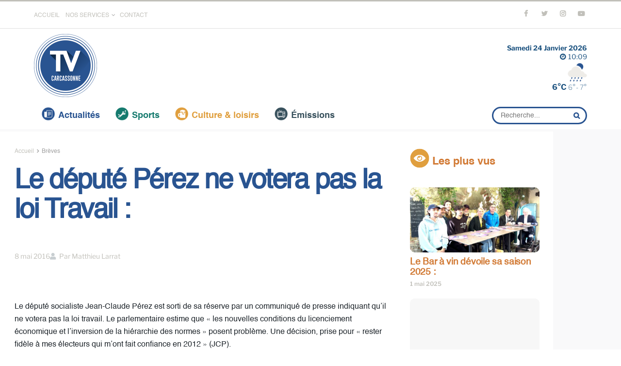

--- FILE ---
content_type: text/html; charset=UTF-8
request_url: https://www.tvcarcassonne.com/breves/2016/05/08/le-depute-perez-ne-votera-pas-la-loi-travail/
body_size: 48027
content:
<!doctype html>
<!--[if lt IE 7]> <html class="no-js lt-ie9 lt-ie8 lt-ie7" lang="fr-FR"> <![endif]-->
<!--[if IE 7]>    <html class="no-js lt-ie9 lt-ie8" lang="fr-FR"> <![endif]-->
<!--[if IE 8]>    <html class="no-js lt-ie9" lang="fr-FR"> <![endif]-->
<!--[if IE 9]>    <html class="no-js lt-ie10" lang="fr-FR"> <![endif]-->
<!--[if gt IE 8]><!--> <html class="no-js" lang="fr-FR"> <!--<![endif]-->
<head>
    <meta http-equiv="Content-Type" content="text/html; charset=UTF-8"/>
    <meta name='viewport' content='width=device-width, initial-scale=1, user-scalable=yes'/>
    <link rel="profile" href="http://gmpg.org/xfn/11"/>
    <link rel="pingback" href="https://www.tvcarcassonne.com/xmlrpc.php"/>
    <title>Le député Pérez ne votera pas la loi Travail : &#8211; TV Carcassonne</title>
<meta name='robots' content='max-image-preview:large'/>
<meta property="og:type" content="article">
<meta property="og:title" content="Le député Pérez ne votera pas la loi Travail :">
<meta property="og:site_name" content="TV Carcassonne">
<meta property="og:description" content="Le député socialiste Jean-Claude Pérez est sorti de sa réserve par un communiqué de presse indiquant qu’il ne votera pas">
<meta property="og:url" content="https://www.tvcarcassonne.com/breves/2016/05/08/le-depute-perez-ne-votera-pas-la-loi-travail/">
<meta property="og:locale" content="fr_FR">
<meta property="article:published_time" content="2016-05-08T12:09:28+02:00">
<meta property="article:modified_time" content="2016-05-08T12:09:28+02:00">
<meta property="article:section" content="Brèves">
<meta name="twitter:card" content="summary_large_image">
<meta name="twitter:title" content="Le député Pérez ne votera pas la loi Travail :">
<meta name="twitter:description" content="Le député socialiste Jean-Claude Pérez est sorti de sa réserve par un communiqué de presse indiquant qu’il ne votera pas">
<meta name="twitter:url" content="https://www.tvcarcassonne.com/breves/2016/05/08/le-depute-perez-ne-votera-pas-la-loi-travail/">
<meta name="twitter:site" content="">
<meta property="fb:app_id" content="628862361461517">			<script type="text/javascript">var jnews_ajax_url='/?ajax-request=jnews'</script>
			<script type="text/javascript">;window.jnews=window.jnews||{},window.jnews.library=window.jnews.library||{},window.jnews.library=function(){"use strict";var e=this;e.win=window,e.doc=document,e.noop=function(){},e.globalBody=e.doc.getElementsByTagName("body")[0],e.globalBody=e.globalBody?e.globalBody:e.doc,e.win.jnewsDataStorage=e.win.jnewsDataStorage||{_storage:new WeakMap,put:function(e,t,n){this._storage.has(e)||this._storage.set(e,new Map),this._storage.get(e).set(t,n)},get:function(e,t){return this._storage.get(e).get(t)},has:function(e,t){return this._storage.has(e)&&this._storage.get(e).has(t)},remove:function(e,t){var n=this._storage.get(e).delete(t);return 0===!this._storage.get(e).size&&this._storage.delete(e),n}},e.windowWidth=function(){return e.win.innerWidth||e.docEl.clientWidth||e.globalBody.clientWidth},e.windowHeight=function(){return e.win.innerHeight||e.docEl.clientHeight||e.globalBody.clientHeight},e.requestAnimationFrame=e.win.requestAnimationFrame||e.win.webkitRequestAnimationFrame||e.win.mozRequestAnimationFrame||e.win.msRequestAnimationFrame||window.oRequestAnimationFrame||function(e){return setTimeout(e,1e3/60)},e.cancelAnimationFrame=e.win.cancelAnimationFrame||e.win.webkitCancelAnimationFrame||e.win.webkitCancelRequestAnimationFrame||e.win.mozCancelAnimationFrame||e.win.msCancelRequestAnimationFrame||e.win.oCancelRequestAnimationFrame||function(e){clearTimeout(e)},e.classListSupport="classList"in document.createElement("_"),e.hasClass=e.classListSupport?function(e,t){return e.classList.contains(t)}:function(e,t){return e.className.indexOf(t)>=0},e.addClass=e.classListSupport?function(t,n){e.hasClass(t,n)||t.classList.add(n)}:function(t,n){e.hasClass(t,n)||(t.className+=" "+n)},e.removeClass=e.classListSupport?function(t,n){e.hasClass(t,n)&&t.classList.remove(n)}:function(t,n){e.hasClass(t,n)&&(t.className=t.className.replace(n,""))},e.objKeys=function(e){var t=[];for(var n in e)Object.prototype.hasOwnProperty.call(e,n)&&t.push(n);return t},e.isObjectSame=function(e,t){var n=!0;return JSON.stringify(e)!==JSON.stringify(t)&&(n=!1),n},e.extend=function(){for(var e,t,n,o=arguments[0]||{},i=1,a=arguments.length;i<a;i++)if(null!==(e=arguments[i]))for(t in e)o!==(n=e[t])&&void 0!==n&&(o[t]=n);return o},e.dataStorage=e.win.jnewsDataStorage,e.isVisible=function(e){return 0!==e.offsetWidth&&0!==e.offsetHeight||e.getBoundingClientRect().length},e.getHeight=function(e){return e.offsetHeight||e.clientHeight||e.getBoundingClientRect().height},e.getWidth=function(e){return e.offsetWidth||e.clientWidth||e.getBoundingClientRect().width},e.supportsPassive=!1;try{var t=Object.defineProperty({},"passive",{get:function(){e.supportsPassive=!0}});"createEvent"in e.doc?e.win.addEventListener("test",null,t):"fireEvent"in e.doc&&e.win.attachEvent("test",null)}catch(e){}e.passiveOption=!!e.supportsPassive&&{passive:!0},e.setStorage=function(e,t){e="jnews-"+e;var n={expired:Math.floor(((new Date).getTime()+432e5)/1e3)};t=Object.assign(n,t);localStorage.setItem(e,JSON.stringify(t))},e.getStorage=function(e){e="jnews-"+e;var t=localStorage.getItem(e);return null!==t&&0<t.length?JSON.parse(localStorage.getItem(e)):{}},e.expiredStorage=function(){var t,n="jnews-";for(var o in localStorage)o.indexOf(n)>-1&&"undefined"!==(t=e.getStorage(o.replace(n,""))).expired&&t.expired<Math.floor((new Date).getTime()/1e3)&&localStorage.removeItem(o)},e.addEvents=function(t,n,o){for(var i in n){var a=["touchstart","touchmove"].indexOf(i)>=0&&!o&&e.passiveOption;"createEvent"in e.doc?t.addEventListener(i,n[i],a):"fireEvent"in e.doc&&t.attachEvent("on"+i,n[i])}},e.removeEvents=function(t,n){for(var o in n)"createEvent"in e.doc?t.removeEventListener(o,n[o]):"fireEvent"in e.doc&&t.detachEvent("on"+o,n[o])},e.triggerEvents=function(t,n,o){var i;o=o||{detail:null};return"createEvent"in e.doc?(!(i=e.doc.createEvent("CustomEvent")||new CustomEvent(n)).initCustomEvent||i.initCustomEvent(n,!0,!1,o),void t.dispatchEvent(i)):"fireEvent"in e.doc?((i=e.doc.createEventObject()).eventType=n,void t.fireEvent("on"+i.eventType,i)):void 0},e.getParents=function(t,n){void 0===n&&(n=e.doc);for(var o=[],i=t.parentNode,a=!1;!a;)if(i){var r=i;r.querySelectorAll(n).length?a=!0:(o.push(r),i=r.parentNode)}else o=[],a=!0;return o},e.forEach=function(e,t,n){for(var o=0,i=e.length;o<i;o++)t.call(n,e[o],o)},e.getText=function(e){return e.innerText||e.textContent},e.setText=function(e,t){var n="object"==typeof t?t.innerText||t.textContent:t;e.innerText&&(e.innerText=n),e.textContent&&(e.textContent=n)},e.httpBuildQuery=function(t){return e.objKeys(t).reduce(function t(n){var o=arguments.length>1&&void 0!==arguments[1]?arguments[1]:null;return function(i,a){var r=n[a];a=encodeURIComponent(a);var s=o?"".concat(o,"[").concat(a,"]"):a;return null==r||"function"==typeof r?(i.push("".concat(s,"=")),i):["number","boolean","string"].includes(typeof r)?(i.push("".concat(s,"=").concat(encodeURIComponent(r))),i):(i.push(e.objKeys(r).reduce(t(r,s),[]).join("&")),i)}}(t),[]).join("&")},e.get=function(t,n,o,i){return o="function"==typeof o?o:e.noop,e.ajax("GET",t,n,o,i)},e.post=function(t,n,o,i){return o="function"==typeof o?o:e.noop,e.ajax("POST",t,n,o,i)},e.ajax=function(t,n,o,i,a){var r=new XMLHttpRequest,s=n,c=e.httpBuildQuery(o);if(t=-1!=["GET","POST"].indexOf(t)?t:"GET",r.open(t,s+("GET"==t?"?"+c:""),!0),"POST"==t&&r.setRequestHeader("Content-type","application/x-www-form-urlencoded"),r.setRequestHeader("X-Requested-With","XMLHttpRequest"),r.onreadystatechange=function(){4===r.readyState&&200<=r.status&&300>r.status&&"function"==typeof i&&i.call(void 0,r.response)},void 0!==a&&!a){return{xhr:r,send:function(){r.send("POST"==t?c:null)}}}return r.send("POST"==t?c:null),{xhr:r}},e.scrollTo=function(t,n,o){function i(e,t,n){this.start=this.position(),this.change=e-this.start,this.currentTime=0,this.increment=20,this.duration=void 0===n?500:n,this.callback=t,this.finish=!1,this.animateScroll()}return Math.easeInOutQuad=function(e,t,n,o){return(e/=o/2)<1?n/2*e*e+t:-n/2*(--e*(e-2)-1)+t},i.prototype.stop=function(){this.finish=!0},i.prototype.move=function(t){e.doc.documentElement.scrollTop=t,e.globalBody.parentNode.scrollTop=t,e.globalBody.scrollTop=t},i.prototype.position=function(){return e.doc.documentElement.scrollTop||e.globalBody.parentNode.scrollTop||e.globalBody.scrollTop},i.prototype.animateScroll=function(){this.currentTime+=this.increment;var t=Math.easeInOutQuad(this.currentTime,this.start,this.change,this.duration);this.move(t),this.currentTime<this.duration&&!this.finish?e.requestAnimationFrame.call(e.win,this.animateScroll.bind(this)):this.callback&&"function"==typeof this.callback&&this.callback()},new i(t,n,o)},e.unwrap=function(t){var n,o=t;e.forEach(t,(function(e,t){n?n+=e:n=e})),o.replaceWith(n)},e.performance={start:function(e){performance.mark(e+"Start")},stop:function(e){performance.mark(e+"End"),performance.measure(e,e+"Start",e+"End")}},e.fps=function(){var t=0,n=0,o=0;!function(){var i=t=0,a=0,r=0,s=document.getElementById("fpsTable"),c=function(t){void 0===document.getElementsByTagName("body")[0]?e.requestAnimationFrame.call(e.win,(function(){c(t)})):document.getElementsByTagName("body")[0].appendChild(t)};null===s&&((s=document.createElement("div")).style.position="fixed",s.style.top="120px",s.style.left="10px",s.style.width="100px",s.style.height="20px",s.style.border="1px solid black",s.style.fontSize="11px",s.style.zIndex="100000",s.style.backgroundColor="white",s.id="fpsTable",c(s));var l=function(){o++,n=Date.now(),(a=(o/(r=(n-t)/1e3)).toPrecision(2))!=i&&(i=a,s.innerHTML=i+"fps"),1<r&&(t=n,o=0),e.requestAnimationFrame.call(e.win,l)};l()}()},e.instr=function(e,t){for(var n=0;n<t.length;n++)if(-1!==e.toLowerCase().indexOf(t[n].toLowerCase()))return!0},e.winLoad=function(t,n){function o(o){if("complete"===e.doc.readyState||"interactive"===e.doc.readyState)return!o||n?setTimeout(t,n||1):t(o),1}o()||e.addEvents(e.win,{load:o})},e.docReady=function(t,n){function o(o){if("complete"===e.doc.readyState||"interactive"===e.doc.readyState)return!o||n?setTimeout(t,n||1):t(o),1}o()||e.addEvents(e.doc,{DOMContentLoaded:o})},e.fireOnce=function(){e.docReady((function(){e.assets=e.assets||[],e.assets.length&&(e.boot(),e.load_assets())}),50)},e.boot=function(){e.length&&e.doc.querySelectorAll("style[media]").forEach((function(e){"not all"==e.getAttribute("media")&&e.removeAttribute("media")}))},e.create_js=function(t,n){var o=e.doc.createElement("script");switch(o.setAttribute("src",t),n){case"defer":o.setAttribute("defer",!0);break;case"async":o.setAttribute("async",!0);break;case"deferasync":o.setAttribute("defer",!0),o.setAttribute("async",!0)}e.globalBody.appendChild(o)},e.load_assets=function(){"object"==typeof e.assets&&e.forEach(e.assets.slice(0),(function(t,n){var o="";t.defer&&(o+="defer"),t.async&&(o+="async"),e.create_js(t.url,o);var i=e.assets.indexOf(t);i>-1&&e.assets.splice(i,1)})),e.assets=jnewsoption.au_scripts=window.jnewsads=[]},e.setCookie=function(e,t,n){var o="";if(n){var i=new Date;i.setTime(i.getTime()+24*n*60*60*1e3),o="; expires="+i.toUTCString()}document.cookie=e+"="+(t||"")+o+"; path=/"},e.getCookie=function(e){for(var t=e+"=",n=document.cookie.split(";"),o=0;o<n.length;o++){for(var i=n[o];" "==i.charAt(0);)i=i.substring(1,i.length);if(0==i.indexOf(t))return i.substring(t.length,i.length)}return null},e.eraseCookie=function(e){document.cookie=e+"=; Path=/; Expires=Thu, 01 Jan 1970 00:00:01 GMT;"},e.docReady((function(){e.globalBody=e.globalBody==e.doc?e.doc.getElementsByTagName("body")[0]:e.globalBody,e.globalBody=e.globalBody?e.globalBody:e.doc})),e.winLoad((function(){e.winLoad((function(){var t=!1;if(void 0!==window.jnewsadmin)if(void 0!==window.file_version_checker){var n=e.objKeys(window.file_version_checker);n.length?n.forEach((function(e){t||"10.0.4"===window.file_version_checker[e]||(t=!0)})):t=!0}else t=!0;t&&(window.jnewsHelper.getMessage(),window.jnewsHelper.getNotice())}),2500)}))},window.jnews.library=new window.jnews.library;</script><script type="module">;/*! instant.page v5.1.1 - (C) 2019-2020 Alexandre Dieulot - https://instant.page/license */
let t,e;const n=new Set,o=document.createElement("link"),i=o.relList&&o.relList.supports&&o.relList.supports("prefetch")&&window.IntersectionObserver&&"isIntersecting"in IntersectionObserverEntry.prototype,s="instantAllowQueryString"in document.body.dataset,a="instantAllowExternalLinks"in document.body.dataset,r="instantWhitelist"in document.body.dataset,c="instantMousedownShortcut"in document.body.dataset,d=1111;let l=65,u=!1,f=!1,m=!1;if("instantIntensity"in document.body.dataset){const t=document.body.dataset.instantIntensity;if("mousedown"==t.substr(0,"mousedown".length))u=!0,"mousedown-only"==t&&(f=!0);else if("viewport"==t.substr(0,"viewport".length))navigator.connection&&(navigator.connection.saveData||navigator.connection.effectiveType&&navigator.connection.effectiveType.includes("2g"))||("viewport"==t?document.documentElement.clientWidth*document.documentElement.clientHeight<45e4&&(m=!0):"viewport-all"==t&&(m=!0));else{const e=parseInt(t);isNaN(e)||(l=e)}}if(i){const n={capture:!0,passive:!0};if(f||document.addEventListener("touchstart",(function(t){e=performance.now();const n=t.target.closest("a");h(n)&&v(n.href)}),n),u?c||document.addEventListener("mousedown",(function(t){const e=t.target.closest("a");h(e)&&v(e.href)}),n):document.addEventListener("mouseover",(function(n){if(performance.now()-e<d)return;if(!("closest"in n.target))return;const o=n.target.closest("a");h(o)&&(o.addEventListener("mouseout",p,{passive:!0}),t=setTimeout((()=>{v(o.href),t=void 0}),l))}),n),c&&document.addEventListener("mousedown",(function(t){if(performance.now()-e<d)return;const n=t.target.closest("a");if(t.which>1||t.metaKey||t.ctrlKey)return;if(!n)return;n.addEventListener("click",(function(t){1337!=t.detail&&t.preventDefault()}),{capture:!0,passive:!1,once:!0});const o=new MouseEvent("click",{view:window,bubbles:!0,cancelable:!1,detail:1337});n.dispatchEvent(o)}),n),m){let t;(t=window.requestIdleCallback?t=>{requestIdleCallback(t,{timeout:1500})}:t=>{t()})((()=>{const t=new IntersectionObserver((e=>{e.forEach((e=>{if(e.isIntersecting){const n=e.target;t.unobserve(n),v(n.href)}}))}));document.querySelectorAll("a").forEach((e=>{h(e)&&t.observe(e)}))}))}}function p(e){e.relatedTarget&&e.target.closest("a")==e.relatedTarget.closest("a")||t&&(clearTimeout(t),t=void 0)}function h(t){if(t&&t.href&&(!r||"instant"in t.dataset)&&(a||t.origin==location.origin||"instant"in t.dataset)&&["http:","https:"].includes(t.protocol)&&("http:"!=t.protocol||"https:"!=location.protocol)&&(s||!t.search||"instant"in t.dataset)&&!(t.hash&&t.pathname+t.search==location.pathname+location.search||"noInstant"in t.dataset))return!0}function v(t){if(n.has(t))return;const e=document.createElement("link");e.rel="prefetch",e.href=t,document.head.appendChild(e),n.add(t)}</script><link rel="alternate" type="application/rss+xml" title="TV Carcassonne &raquo; Flux" href="https://www.tvcarcassonne.com/feed/"/>
<link rel="alternate" type="application/rss+xml" title="TV Carcassonne &raquo; Flux des commentaires" href="https://www.tvcarcassonne.com/comments/feed/"/>
<link rel="alternate" title="oEmbed (JSON)" type="application/json+oembed" href="https://www.tvcarcassonne.com/wp-json/oembed/1.0/embed?url=https%3A%2F%2Fwww.tvcarcassonne.com%2Fbreves%2F2016%2F05%2F08%2Fle-depute-perez-ne-votera-pas-la-loi-travail%2F"/>
<link rel="alternate" title="oEmbed (XML)" type="text/xml+oembed" href="https://www.tvcarcassonne.com/wp-json/oembed/1.0/embed?url=https%3A%2F%2Fwww.tvcarcassonne.com%2Fbreves%2F2016%2F05%2F08%2Fle-depute-perez-ne-votera-pas-la-loi-travail%2F&#038;format=xml"/>
<!-- www.tvcarcassonne.com is managing ads with Advanced Ads 2.0.16 – https://wpadvancedads.com/ --><script id="tvcar-ready">window.advanced_ads_ready=function(e,a){a=a||"complete";var d=function(e){return"interactive"===a?"loading"!==e:"complete"===e};d(document.readyState)?e():document.addEventListener("readystatechange",(function(a){d(a.target.readyState)&&e()}),{once:"interactive"===a})},window.advanced_ads_ready_queue=window.advanced_ads_ready_queue||[];</script>
		<style id='wp-img-auto-sizes-contain-inline-css' type='text/css'>img:is([sizes=auto i],[sizes^="auto," i]){contain-intrinsic-size:3000px 1500px}</style>
<style id='wp-emoji-styles-inline-css' type='text/css'>img.wp-smiley,img.emoji{display:inline!important;border:none!important;box-shadow:none!important;height:1em!important;width:1em!important;margin:0 .07em!important;vertical-align:-.1em!important;background:none!important;padding:0!important}</style>
<link rel='stylesheet' id='wp-block-library-css' href='https://www.tvcarcassonne.com/wp-includes/css/dist/block-library/A.style.min.css,qver=6.9.pagespeed.cf.Ey8Q_jRO3Z.css' type='text/css' media='all'/>
<style id='classic-theme-styles-inline-css' type='text/css'>.wp-block-button__link{color:#fff;background-color:#32373c;border-radius:9999px;box-shadow:none;text-decoration:none;padding:calc(.667em + 2px) calc(1.333em + 2px);font-size:1.125em}.wp-block-file__button{background:#32373c;color:#fff;text-decoration:none}</style>
<style id='global-styles-inline-css' type='text/css'>:root{--wp--preset--aspect-ratio--square:1;--wp--preset--aspect-ratio--4-3: 4/3;--wp--preset--aspect-ratio--3-4: 3/4;--wp--preset--aspect-ratio--3-2: 3/2;--wp--preset--aspect-ratio--2-3: 2/3;--wp--preset--aspect-ratio--16-9: 16/9;--wp--preset--aspect-ratio--9-16: 9/16;--wp--preset--color--black:#000;--wp--preset--color--cyan-bluish-gray:#abb8c3;--wp--preset--color--white:#fff;--wp--preset--color--pale-pink:#f78da7;--wp--preset--color--vivid-red:#cf2e2e;--wp--preset--color--luminous-vivid-orange:#ff6900;--wp--preset--color--luminous-vivid-amber:#fcb900;--wp--preset--color--light-green-cyan:#7bdcb5;--wp--preset--color--vivid-green-cyan:#00d084;--wp--preset--color--pale-cyan-blue:#8ed1fc;--wp--preset--color--vivid-cyan-blue:#0693e3;--wp--preset--color--vivid-purple:#9b51e0;--wp--preset--gradient--vivid-cyan-blue-to-vivid-purple:linear-gradient(135deg,#0693e3 0%,#9b51e0 100%);--wp--preset--gradient--light-green-cyan-to-vivid-green-cyan:linear-gradient(135deg,#7adcb4 0%,#00d082 100%);--wp--preset--gradient--luminous-vivid-amber-to-luminous-vivid-orange:linear-gradient(135deg,#fcb900 0%,#ff6900 100%);--wp--preset--gradient--luminous-vivid-orange-to-vivid-red:linear-gradient(135deg,#ff6900 0%,#cf2e2e 100%);--wp--preset--gradient--very-light-gray-to-cyan-bluish-gray:linear-gradient(135deg,#eee 0%,#a9b8c3 100%);--wp--preset--gradient--cool-to-warm-spectrum:linear-gradient(135deg,#4aeadc 0%,#9778d1 20%,#cf2aba 40%,#ee2c82 60%,#fb6962 80%,#fef84c 100%);--wp--preset--gradient--blush-light-purple:linear-gradient(135deg,#ffceec 0%,#9896f0 100%);--wp--preset--gradient--blush-bordeaux:linear-gradient(135deg,#fecda5 0%,#fe2d2d 50%,#6b003e 100%);--wp--preset--gradient--luminous-dusk:linear-gradient(135deg,#ffcb70 0%,#c751c0 50%,#4158d0 100%);--wp--preset--gradient--pale-ocean:linear-gradient(135deg,#fff5cb 0%,#b6e3d4 50%,#33a7b5 100%);--wp--preset--gradient--electric-grass:linear-gradient(135deg,#caf880 0%,#71ce7e 100%);--wp--preset--gradient--midnight:linear-gradient(135deg,#020381 0%,#2874fc 100%);--wp--preset--font-size--small:13px;--wp--preset--font-size--medium:20px;--wp--preset--font-size--large:36px;--wp--preset--font-size--x-large:42px;--wp--preset--spacing--20:.44rem;--wp--preset--spacing--30:.67rem;--wp--preset--spacing--40:1rem;--wp--preset--spacing--50:1.5rem;--wp--preset--spacing--60:2.25rem;--wp--preset--spacing--70:3.38rem;--wp--preset--spacing--80:5.06rem;--wp--preset--shadow--natural:6px 6px 9px rgba(0,0,0,.2);--wp--preset--shadow--deep:12px 12px 50px rgba(0,0,0,.4);--wp--preset--shadow--sharp:6px 6px 0 rgba(0,0,0,.2);--wp--preset--shadow--outlined:6px 6px 0 -3px #fff , 6px 6px #000;--wp--preset--shadow--crisp:6px 6px 0 #000}:where(.is-layout-flex){gap:.5em}:where(.is-layout-grid){gap:.5em}body .is-layout-flex{display:flex}.is-layout-flex{flex-wrap:wrap;align-items:center}.is-layout-flex > :is(*, div){margin:0}body .is-layout-grid{display:grid}.is-layout-grid > :is(*, div){margin:0}:where(.wp-block-columns.is-layout-flex){gap:2em}:where(.wp-block-columns.is-layout-grid){gap:2em}:where(.wp-block-post-template.is-layout-flex){gap:1.25em}:where(.wp-block-post-template.is-layout-grid){gap:1.25em}.has-black-color{color:var(--wp--preset--color--black)!important}.has-cyan-bluish-gray-color{color:var(--wp--preset--color--cyan-bluish-gray)!important}.has-white-color{color:var(--wp--preset--color--white)!important}.has-pale-pink-color{color:var(--wp--preset--color--pale-pink)!important}.has-vivid-red-color{color:var(--wp--preset--color--vivid-red)!important}.has-luminous-vivid-orange-color{color:var(--wp--preset--color--luminous-vivid-orange)!important}.has-luminous-vivid-amber-color{color:var(--wp--preset--color--luminous-vivid-amber)!important}.has-light-green-cyan-color{color:var(--wp--preset--color--light-green-cyan)!important}.has-vivid-green-cyan-color{color:var(--wp--preset--color--vivid-green-cyan)!important}.has-pale-cyan-blue-color{color:var(--wp--preset--color--pale-cyan-blue)!important}.has-vivid-cyan-blue-color{color:var(--wp--preset--color--vivid-cyan-blue)!important}.has-vivid-purple-color{color:var(--wp--preset--color--vivid-purple)!important}.has-black-background-color{background-color:var(--wp--preset--color--black)!important}.has-cyan-bluish-gray-background-color{background-color:var(--wp--preset--color--cyan-bluish-gray)!important}.has-white-background-color{background-color:var(--wp--preset--color--white)!important}.has-pale-pink-background-color{background-color:var(--wp--preset--color--pale-pink)!important}.has-vivid-red-background-color{background-color:var(--wp--preset--color--vivid-red)!important}.has-luminous-vivid-orange-background-color{background-color:var(--wp--preset--color--luminous-vivid-orange)!important}.has-luminous-vivid-amber-background-color{background-color:var(--wp--preset--color--luminous-vivid-amber)!important}.has-light-green-cyan-background-color{background-color:var(--wp--preset--color--light-green-cyan)!important}.has-vivid-green-cyan-background-color{background-color:var(--wp--preset--color--vivid-green-cyan)!important}.has-pale-cyan-blue-background-color{background-color:var(--wp--preset--color--pale-cyan-blue)!important}.has-vivid-cyan-blue-background-color{background-color:var(--wp--preset--color--vivid-cyan-blue)!important}.has-vivid-purple-background-color{background-color:var(--wp--preset--color--vivid-purple)!important}.has-black-border-color{border-color:var(--wp--preset--color--black)!important}.has-cyan-bluish-gray-border-color{border-color:var(--wp--preset--color--cyan-bluish-gray)!important}.has-white-border-color{border-color:var(--wp--preset--color--white)!important}.has-pale-pink-border-color{border-color:var(--wp--preset--color--pale-pink)!important}.has-vivid-red-border-color{border-color:var(--wp--preset--color--vivid-red)!important}.has-luminous-vivid-orange-border-color{border-color:var(--wp--preset--color--luminous-vivid-orange)!important}.has-luminous-vivid-amber-border-color{border-color:var(--wp--preset--color--luminous-vivid-amber)!important}.has-light-green-cyan-border-color{border-color:var(--wp--preset--color--light-green-cyan)!important}.has-vivid-green-cyan-border-color{border-color:var(--wp--preset--color--vivid-green-cyan)!important}.has-pale-cyan-blue-border-color{border-color:var(--wp--preset--color--pale-cyan-blue)!important}.has-vivid-cyan-blue-border-color{border-color:var(--wp--preset--color--vivid-cyan-blue)!important}.has-vivid-purple-border-color{border-color:var(--wp--preset--color--vivid-purple)!important}.has-vivid-cyan-blue-to-vivid-purple-gradient-background{background:var(--wp--preset--gradient--vivid-cyan-blue-to-vivid-purple)!important}.has-light-green-cyan-to-vivid-green-cyan-gradient-background{background:var(--wp--preset--gradient--light-green-cyan-to-vivid-green-cyan)!important}.has-luminous-vivid-amber-to-luminous-vivid-orange-gradient-background{background:var(--wp--preset--gradient--luminous-vivid-amber-to-luminous-vivid-orange)!important}.has-luminous-vivid-orange-to-vivid-red-gradient-background{background:var(--wp--preset--gradient--luminous-vivid-orange-to-vivid-red)!important}.has-very-light-gray-to-cyan-bluish-gray-gradient-background{background:var(--wp--preset--gradient--very-light-gray-to-cyan-bluish-gray)!important}.has-cool-to-warm-spectrum-gradient-background{background:var(--wp--preset--gradient--cool-to-warm-spectrum)!important}.has-blush-light-purple-gradient-background{background:var(--wp--preset--gradient--blush-light-purple)!important}.has-blush-bordeaux-gradient-background{background:var(--wp--preset--gradient--blush-bordeaux)!important}.has-luminous-dusk-gradient-background{background:var(--wp--preset--gradient--luminous-dusk)!important}.has-pale-ocean-gradient-background{background:var(--wp--preset--gradient--pale-ocean)!important}.has-electric-grass-gradient-background{background:var(--wp--preset--gradient--electric-grass)!important}.has-midnight-gradient-background{background:var(--wp--preset--gradient--midnight)!important}.has-small-font-size{font-size:var(--wp--preset--font-size--small)!important}.has-medium-font-size{font-size:var(--wp--preset--font-size--medium)!important}.has-large-font-size{font-size:var(--wp--preset--font-size--large)!important}.has-x-large-font-size{font-size:var(--wp--preset--font-size--x-large)!important}:where(.wp-block-post-template.is-layout-flex){gap:1.25em}:where(.wp-block-post-template.is-layout-grid){gap:1.25em}:where(.wp-block-term-template.is-layout-flex){gap:1.25em}:where(.wp-block-term-template.is-layout-grid){gap:1.25em}:where(.wp-block-columns.is-layout-flex){gap:2em}:where(.wp-block-columns.is-layout-grid){gap:2em}:root :where(.wp-block-pullquote){font-size:1.5em;line-height:1.6}</style>
<style id='better-recent-comments-css' media='all'>.recent-comments-list{list-style-type:none;padding-left:0;margin-left:0}.recent-comments-list>li{margin-bottom:.7em;display:block}.recent-comments-list .comment-date{font-size:.85em;opacity:.7}.recent-comments-list .comment-date a{text-decoration:none;border-bottom:none}.widget_recent_comments .recent-comments-list .comment-date{margin-top:2px}.recent-comments-list .comment-excerpt+.comment-date,.recent-comments-list .comment-post+.comment-date{display:block;margin-bottom:1px}.recent-comments-list.with-avatars .comment-wrap{position:relative}.recent-comments-list.with-avatars .comment-avatar{position:absolute;left:0;top:4px}.recent-comments-list.with-avatars,.recent-comments-list.with-avatars .recent-comment{list-style:none;padding-left:0;margin-left:0}.recent-comment::before{position:relative;vertical-align:top;display:inline-block}.recent-comment .comment-wrap{display:inline-block}.recent-comments-list.with-avatars .recent-comment::before{content:''!important;text-indent:0;padding:0;margin:0}</style>
<link rel='stylesheet' id='jnews-video-css' href='https://www.tvcarcassonne.com/wp-content/plugins/jnews-video/assets/css/plugin.css?ver=11.0.1' type='text/css' media='all'/>
<style id='jnews-parent-style-css' media='all'></style>
<link rel='stylesheet' id='elementor-frontend-css' href='https://www.tvcarcassonne.com/wp-content/plugins/elementor/assets/css/frontend.min.css,qver=3.34.2.pagespeed.ce.VhkenPeEd3.css' type='text/css' media='all'/>
<link rel='stylesheet' id='jnews-frontend-css' href='https://www.tvcarcassonne.com/wp-content/themes/jnews/assets/dist/frontend.min.css?ver=1.0.0' type='text/css' media='all'/>
<style id='jnews-elementor-css' media='all'>@media screen and (min-width:1025px){.elementor-column-gap-default>.elementor-row,.elementor-row .elementor-column-gap-default .elementor-row{width:calc(100% + 20px);margin-left:-10px;margin-right:-10px}.elementor-row .elementor-column-gap-narrow .elementor-row{width:calc(100% + 10px);margin-left:-5px;margin-right:-5px}.elementor-row .elementor-column-gap-extended .elementor-row{width:calc(100% + 30px);margin-left:-15px;margin-right:-15px}.elementor-row .elementor-column-gap-wide .elementor-row{width:calc(100% + 40px);margin-left:-20px;margin-right:-20px}.elementor-row .elementor-column-gap-wider .elementor-row{width:calc(100% + 60px);margin-left:-30px;margin-right:-30px}}</style>
<style id='jnews-style-css' media='all'>@font-face{font-family:'Myriad Pro Bold Cond';src:url(/wp-content/themes/jnews-child/fonts/MyriadPro-BoldCond.woff2) format('woff2') , url(/wp-content/themes/jnews-child/fonts/MyriadPro-BoldCond.woff) format('woff');font-weight:bold;font-style:normal;font-display:swap}@font-face{font-family:'Myriad Pro Cond';src:url(/wp-content/themes/jnews-child/fonts/MyriadPro-Cond.woff2) format('woff2') , url(/wp-content/themes/jnews-child/fonts/MyriadPro-Cond.woff) format('woff');font-weight:normal;font-style:normal;font-display:swap}@font-face{font-family:'AvantGarde Bk BT';src:url(/wp-content/themes/jnews-child/fonts/AvantGardeITCbyBT-Demi.woff2) format('woff2') , url(/wp-content/themes/jnews-child/fonts/AvantGardeITCbyBT-Demi.woff) format('woff');font-weight:bold;font-style:normal;font-display:swap}@font-face{font-family:'Arial MT Std';src:url(/wp-content/themes/jnews-child/fonts/ArialMTStd-LightCond.woff2) format('woff2') , url(/wp-content/themes/jnews-child/fonts/ArialMTStd-LightCond.woff) format('woff');font-weight:300;font-style:normal;font-display:swap}@font-face{font-family:'Circular Std';src:url(/wp-content/themes/jnews-child/fonts/CircularStd-Black.woff2) format('woff2') , url(/wp-content/themes/jnews-child/fonts/CircularStd-Black.woff) format('woff');font-weight:900;font-style:normal;font-display:swap}@font-face{font-family:'Minion Pro';src:url(/wp-content/themes/jnews-child/fonts/MinionPro-Regular.woff2) format('woff2') , url(/wp-content/themes/jnews-child/fonts/MinionPro-Regular.woff) format('woff');font-weight:normal;font-style:normal;font-display:swap}</style>
<link rel='stylesheet' id='jnews-darkmode-css' href='https://www.tvcarcassonne.com/wp-content/themes/jnews/assets/css/darkmode.css?ver=1.0.0' type='text/css' media='all'/>
<style id='jnews-scheme-css' media='all'>.jeg_navbar_boxed .jeg_nav_alignleft .jeg_nav_icon ~ .jeg_mainmenu_wrap {padding-left:6px}.jeg_main_menu>li>a{font-size:15px}.jeg_newsfeed .jeg_post_title,.jeg_newsfeed_subcat li a,.jeg_newsfeed_tags li a{font-size:14px}.jeg_newsfeed_tags h3{font-size:13px}.jeg_block_title{font-size:17px}.jeg_hero_style_1 .jeg_thumb a>div:before{opacity:.35}.entry-header .jeg_post_meta .fa,.jeg_post_meta .fa,.jeg_post_meta .jpwt-icon{color:inherit!important}.jeg_post_category{text-rendering:inherit;-webkit-font-smoothing:inherit;-moz-osx-font-smoothing:inherit}.jeg_thumb .jeg_post_category a,.jeg_pl_lg_box .jeg_post_category a,.jeg_pl_md_box .jeg_post_category a,.jeg_postblock_carousel_2 .jeg_post_category a,.jeg_heroblock .jeg_post_category a,.jeg_slide_caption .jeg_post_category a{padding:5px 7px 4px;font-weight:600;letter-spacing:.05em;border-radius:2px}.jeg_readmore{box-shadow:none}.jeg_readmore,
input,
input:not([type="submit"]),input[type="submit"],textarea,select,.chosen-container-single .chosen-single {border-radius:3px}.widget .mc4wp-form,.jeg_sidebar .mc4wp-form{text-align:center;padding:30px;background:transparent;border-radius:3px}.mc4wp-form h3{font-size:18px}.widget .mc4wp-form input,.jeg_sidebar .mc4wp-form input{text-align:center}</style>
<link rel='stylesheet' id='jnews-video-darkmode-css' href='https://www.tvcarcassonne.com/wp-content/plugins/jnews-video/assets/css/darkmode.css,qver=11.0.1.pagespeed.ce.HQzmv0jAVp.css' type='text/css' media='all'/>
<style id='jnews-select-share-css' media='all'>.selectShare-inner{position:absolute;display:none;z-index:1000;top:0;left:0}.select_share.jeg_share_button{position:relative;background:#fff;border-radius:5px;padding:0 5px;margin:0;-webkit-box-shadow:0 3px 15px 1px rgba(0,0,0,.2);box-shadow:0 3px 15px 1px rgba(0,0,0,.2)}.selectShare-arrowClip{position:absolute;bottom:-10px;left:50%;clip:rect(10px 20px 20px 0);margin-left:-10px}.selectShare-arrowClip .selectShare-arrow{display:block;width:20px;height:20px;background-color:#fff;-webkit-transform:rotate(45deg) scale(.5);transform:rotate(45deg) scale(.5)}.select_share.jeg_share_button button{cursor:pointer;opacity:.75;display:inline-block;width:44px;max-width:44px;height:38px;line-height:38px;white-space:nowrap;padding:0 10px;color:#fff;outline:0;background:0 0;margin:0;border:none;border-radius:0;text-align:center;-webkit-backface-visibility:hidden;backface-visibility:hidden;-webkit-transition:.2s;-o-transition:.2s;transition:.2s}.select_share.jeg_share_button button:hover{opacity:1}.select_share.jeg_share_button button.expanded{width:auto;max-width:none;padding:0 12px}.select_share.jeg_share_button button i.fa{color:#000}</style>
<script type="text/javascript" src="https://www.tvcarcassonne.com/wp-includes/js/jquery/jquery.min.js,qver=3.7.1.pagespeed.jm.PoWN7KAtLT.js" id="jquery-core-js"></script>
<script type="text/javascript" src="https://www.tvcarcassonne.com/wp-includes/js/jquery/jquery-migrate.min.js,qver=3.4.1.pagespeed.jm.bhhu-RahTI.js" id="jquery-migrate-js"></script>
<link rel="https://api.w.org/" href="https://www.tvcarcassonne.com/wp-json/"/><link rel="alternate" title="JSON" type="application/json" href="https://www.tvcarcassonne.com/wp-json/wp/v2/posts/22188"/><link rel="EditURI" type="application/rsd+xml" title="RSD" href="https://www.tvcarcassonne.com/xmlrpc.php?rsd"/>
<meta name="generator" content="WordPress 6.9"/>
<link rel="canonical" href="https://www.tvcarcassonne.com/breves/2016/05/08/le-depute-perez-ne-votera-pas-la-loi-travail/"/>
<link rel='shortlink' href='https://www.tvcarcassonne.com/?p=22188'/>
<!-- Analytify: No tracking code - check profile selection or OAuth connection --><meta name="generator" content="Elementor 3.34.2; features: additional_custom_breakpoints; settings: css_print_method-external, google_font-enabled, font_display-auto">
			<style>.e-con.e-parent:nth-of-type(n+4):not(.e-lazyloaded):not(.e-no-lazyload),
				.e-con.e-parent:nth-of-type(n+4):not(.e-lazyloaded):not(.e-no-lazyload) * {background-image:none!important}@media screen and (max-height:1024px){.e-con.e-parent:nth-of-type(n+3):not(.e-lazyloaded):not(.e-no-lazyload),
					.e-con.e-parent:nth-of-type(n+3):not(.e-lazyloaded):not(.e-no-lazyload) * {background-image:none!important}}@media screen and (max-height:640px){.e-con.e-parent:nth-of-type(n+2):not(.e-lazyloaded):not(.e-no-lazyload),
					.e-con.e-parent:nth-of-type(n+2):not(.e-lazyloaded):not(.e-no-lazyload) * {background-image:none!important}}</style>
			<script type='application/ld+json'>{"@context":"http:\/\/schema.org","@type":"Organization","@id":"https:\/\/www.tvcarcassonne.com\/#organization","url":"https:\/\/www.tvcarcassonne.com\/","name":"","logo":{"@type":"ImageObject","url":""},"sameAs":["https:\/\/www.facebook.com\/TVcarcassonne","https:\/\/twitter.com\/TVcarcassonne","https:\/\/www.instagram.com\/tvcarcassonne\/","https:\/\/www.youtube.com\/channel\/UC9n4DH9d58lgIUp5uDkoBww\/featured"]}</script>
<script type='application/ld+json'>{"@context":"http:\/\/schema.org","@type":"WebSite","@id":"https:\/\/www.tvcarcassonne.com\/#website","url":"https:\/\/www.tvcarcassonne.com\/","name":"","potentialAction":{"@type":"SearchAction","target":"https:\/\/www.tvcarcassonne.com\/?s={search_term_string}","query-input":"required name=search_term_string"}}</script>
<link rel="icon" href="https://www.tvcarcassonne.com/wp-content/uploads/2022/05/xcropped-favicon-1-32x32.png.pagespeed.ic.Tz4JLyJbo9.webp" sizes="32x32"/>
<link rel="icon" href="https://www.tvcarcassonne.com/wp-content/uploads/2022/05/xcropped-favicon-1-192x192.png.pagespeed.ic.V0KSv-n_2b.webp" sizes="192x192"/>
<link rel="apple-touch-icon" href="https://www.tvcarcassonne.com/wp-content/uploads/2022/05/xcropped-favicon-1-180x180.png.pagespeed.ic.jxmIA6zt7f.webp"/>
<meta name="msapplication-TileImage" content="https://www.tvcarcassonne.com/wp-content/uploads/2022/05/cropped-favicon-1-270x270.png"/>
<script>jQuery(document).ready(function($){$('.jeg_content').attr("id","pub_background");})</script><style id="jeg_dynamic_css" type="text/css" data-type="jeg_custom-css">@font-face{font-family:'Myriad Pro Cond';src:url(https://www.tvcarcassonne.com/wp-content/uploads/2021/08/MyriadPro-Cond.woff) format('woff');font-weight:400;font-style:normal}@font-face{font-family:'Myriad Pro BOLD Cond';src:url(https://www.tvcarcassonne.com/wp-content/uploads/2021/08/MyriadPro-BoldCond.woff) format('woff');font-weight:900;font-style:normal}@font-face{font-family:'Helvetica';src:url(https://www.tvcarcassonne.com/wp-content/uploads/2022/05/Helvetica.woff) format('woff');font-weight:400;font-style:normal}@font-face{font-family:'Helvetica Bold';src:url(https://www.tvcarcassonne.com/wp-content/uploads/2022/05/Helvetica-Bold.woff) format('woff');font-weight:800;font-style:normal}.jeg_container,.jeg_content,.jeg_boxed .jeg_main .jeg_container,.jeg_autoload_separator{background-color:#f9f9fa}body{--j-body-color:#c1c0ba;--j-accent-color:#295491;--j-alt-color:#295491;--j-heading-color:#295491;--j-entry-color:#1b2228}body,.jeg_newsfeed_list .tns-outer .tns-controls button,.jeg_filter_button,.owl-carousel .owl-nav div,.jeg_readmore,.jeg_hero_style_7 .jeg_post_meta a,.widget_calendar thead th,.widget_calendar tfoot a,.jeg_socialcounter a,.entry-header .jeg_meta_like a,.entry-header .jeg_meta_comment a,.entry-header .jeg_meta_donation a,.entry-header .jeg_meta_bookmark a,.entry-content tbody tr:hover,.entry-content th,.jeg_splitpost_nav li:hover a,#breadcrumbs a,.jeg_author_socials a:hover,.jeg_footer_content a,.jeg_footer_bottom a,.jeg_cartcontent,.woocommerce .woocommerce-breadcrumb a{color:#c1c0ba}a, .jeg_menu_style_5>li>a:hover, .jeg_menu_style_5>li.sfHover>a, .jeg_menu_style_5>li.current-menu-item>a, .jeg_menu_style_5>li.current-menu-ancestor>a, .jeg_navbar .jeg_menu:not(.jeg_main_menu)>li>a:hover, .jeg_midbar .jeg_menu:not(.jeg_main_menu)>li>a:hover, .jeg_side_tabs li.active, .jeg_block_heading_5 strong, .jeg_block_heading_6 strong, .jeg_block_heading_7 strong, .jeg_block_heading_8 strong, .jeg_subcat_list li a:hover, .jeg_subcat_list li button:hover, .jeg_pl_lg_7 .jeg_thumb .jeg_post_category a, .jeg_pl_xs_2:before, .jeg_pl_xs_4 .jeg_postblock_content:before, .jeg_postblock .jeg_post_title a:hover, .jeg_hero_style_6 .jeg_post_title a:hover, .jeg_sidefeed .jeg_pl_xs_3 .jeg_post_title a:hover, .widget_jnews_popular .jeg_post_title a:hover, .jeg_meta_author a, .widget_archive li a:hover, .widget_pages li a:hover, .widget_meta li a:hover, .widget_recent_entries li a:hover, .widget_rss li a:hover, .widget_rss cite, .widget_categories li a:hover, .widget_categories li.current-cat>a, #breadcrumbs a:hover, .jeg_share_count .counts, .commentlist .bypostauthor>.comment-body>.comment-author>.fn, span.required, .jeg_review_title, .bestprice .price, .authorlink a:hover, .jeg_vertical_playlist .jeg_video_playlist_play_icon, .jeg_vertical_playlist .jeg_video_playlist_item.active .jeg_video_playlist_thumbnail:before, .jeg_horizontal_playlist .jeg_video_playlist_play, .woocommerce li.product .pricegroup .button, .widget_display_forums li a:hover, .widget_display_topics li:before, .widget_display_replies li:before, .widget_display_views li:before, .bbp-breadcrumb a:hover, .jeg_mobile_menu li.sfHover>a, .jeg_mobile_menu li a:hover, .split-template-6 .pagenum, .jeg_mobile_menu_style_5>li>a:hover, .jeg_mobile_menu_style_5>li.sfHover>a, .jeg_mobile_menu_style_5>li.current-menu-item>a, .jeg_mobile_menu_style_5>li.current-menu-ancestor>a {color:#295491}.jeg_menu_style_1>li>a:before, .jeg_menu_style_2>li>a:before, .jeg_menu_style_3>li>a:before, .jeg_side_toggle, .jeg_slide_caption .jeg_post_category a, .jeg_slider_type_1_wrapper .tns-controls button.tns-next, .jeg_block_heading_1 .jeg_block_title span, .jeg_block_heading_2 .jeg_block_title span, .jeg_block_heading_3, .jeg_block_heading_4 .jeg_block_title span, .jeg_block_heading_6:after, .jeg_pl_lg_box .jeg_post_category a, .jeg_pl_md_box .jeg_post_category a, .jeg_readmore:hover, .jeg_thumb .jeg_post_category a, .jeg_block_loadmore a:hover, .jeg_postblock.alt .jeg_block_loadmore a:hover, .jeg_block_loadmore a.active, .jeg_postblock_carousel_2 .jeg_post_category a, .jeg_heroblock .jeg_post_category a, .jeg_pagenav_1 .page_number.active, .jeg_pagenav_1 .page_number.active:hover, input[type="submit"], .btn, .button, .widget_tag_cloud a:hover, .popularpost_item:hover .jeg_post_title a:before, .jeg_splitpost_4 .page_nav, .jeg_splitpost_5 .page_nav, .jeg_post_via a:hover, .jeg_post_source a:hover, .jeg_post_tags a:hover, .comment-reply-title small a:before, .comment-reply-title small a:after, .jeg_storelist .productlink, .authorlink li.active a:before, .jeg_footer.dark .socials_widget:not(.nobg) a:hover .fa, div.jeg_breakingnews_title, .jeg_overlay_slider_bottom_wrapper .tns-controls button, .jeg_overlay_slider_bottom_wrapper .tns-controls button:hover, .jeg_vertical_playlist .jeg_video_playlist_current, .woocommerce span.onsale, .woocommerce #respond input#submit:hover, .woocommerce a.button:hover, .woocommerce button.button:hover, .woocommerce input.button:hover, .woocommerce #respond input#submit.alt, .woocommerce a.button.alt, .woocommerce button.button.alt, .woocommerce input.button.alt, .jeg_popup_post .caption, .jeg_footer.dark input[type="submit"], .jeg_footer.dark .btn, .jeg_footer.dark .button, .footer_widget.widget_tag_cloud a:hover, .jeg_inner_content .content-inner .jeg_post_category a:hover, #buddypress .standard-form button, #buddypress a.button, #buddypress input[type="submit"], #buddypress input[type="button"], #buddypress input[type="reset"], #buddypress ul.button-nav li a, #buddypress .generic-button a, #buddypress .generic-button button, #buddypress .comment-reply-link, #buddypress a.bp-title-button, #buddypress.buddypress-wrap .members-list li .user-update .activity-read-more a, div#buddypress .standard-form button:hover, div#buddypress a.button:hover, div#buddypress input[type="submit"]:hover, div#buddypress input[type="button"]:hover, div#buddypress input[type="reset"]:hover, div#buddypress ul.button-nav li a:hover, div#buddypress .generic-button a:hover, div#buddypress .generic-button button:hover, div#buddypress .comment-reply-link:hover, div#buddypress a.bp-title-button:hover, div#buddypress.buddypress-wrap .members-list li .user-update .activity-read-more a:hover, #buddypress #item-nav .item-list-tabs ul li a:before, .jeg_inner_content .jeg_meta_container .follow-wrapper a {background-color:#295491}.jeg_block_heading_7 .jeg_block_title span,.jeg_readmore:hover,.jeg_block_loadmore a:hover,.jeg_block_loadmore a.active,.jeg_pagenav_1 .page_number.active,.jeg_pagenav_1 .page_number.active:hover,.jeg_pagenav_3 .page_number:hover,.jeg_prevnext_post a:hover h3,.jeg_overlay_slider .jeg_post_category,.jeg_sidefeed .jeg_post.active,.jeg_vertical_playlist.jeg_vertical_playlist .jeg_video_playlist_item.active .jeg_video_playlist_thumbnail img,.jeg_horizontal_playlist .jeg_video_playlist_item.active{border-color:#295491}.jeg_tabpost_nav li.active,.woocommerce div.product .woocommerce-tabs ul.tabs li.active,.jeg_mobile_menu_style_1>li.current-menu-item a,.jeg_mobile_menu_style_1>li.current-menu-ancestor a,.jeg_mobile_menu_style_2>li.current-menu-item::after,.jeg_mobile_menu_style_2>li.current-menu-ancestor::after,.jeg_mobile_menu_style_3>li.current-menu-item::before,.jeg_mobile_menu_style_3>li.current-menu-ancestor::before{border-bottom-color:#295491}.jeg_post_meta .fa,.jeg_post_meta .jpwt-icon,.entry-header .jeg_post_meta .fa,.jeg_review_stars,.jeg_price_review_list{color:#295491}.jeg_share_button.share-float.share-monocrhome a{background-color:#295491}h1,h2,h3,h4,h5,h6,.jeg_post_title a,.entry-header .jeg_post_title,.jeg_hero_style_7 .jeg_post_title a,.jeg_block_title,.jeg_splitpost_bar .current_title,.jeg_video_playlist_title,.gallery-caption,.jeg_push_notification_button>a.button{color:#295491}.split-template-9 .pagenum,.split-template-10 .pagenum,.split-template-11 .pagenum,.split-template-12 .pagenum,.split-template-13 .pagenum,.split-template-15 .pagenum,.split-template-18 .pagenum,.split-template-20 .pagenum,.split-template-19 .current_title span,.split-template-20 .current_title span{background-color:#295491}.entry-content .content-inner p,.entry-content .content-inner span,.entry-content .intro-text{color:#1b2228}.jeg_topbar .jeg_nav_row,.jeg_topbar .jeg_search_no_expand .jeg_search_input{line-height:55px}.jeg_topbar .jeg_nav_row,.jeg_topbar .jeg_nav_icon{height:55px}.jeg_topbar,.jeg_topbar.dark,.jeg_topbar.custom{background:#fff}.jeg_topbar,.jeg_topbar.dark{border-top-width:3px;border-top-color:#c1c0ba}.jeg_midbar{height:151px}.jeg_midbar,.jeg_midbar.dark{background-color:#fff}.jeg_header .jeg_bottombar.jeg_navbar,.jeg_bottombar .jeg_nav_icon{height:56px}.jeg_header .jeg_bottombar.jeg_navbar, .jeg_header .jeg_bottombar .jeg_main_menu:not(.jeg_menu_style_1) > li > a, .jeg_header .jeg_bottombar .jeg_menu_style_1 > li, .jeg_header .jeg_bottombar .jeg_menu:not(.jeg_main_menu) > li > a {line-height:56px}.jeg_header .jeg_bottombar.jeg_navbar_wrapper:not(.jeg_navbar_boxed), .jeg_header .jeg_bottombar.jeg_navbar_boxed .jeg_nav_row {background:#fff}.jeg_header .jeg_navbar_menuborder .jeg_main_menu > li:not(:last-child), .jeg_header .jeg_navbar_menuborder .jeg_nav_item, .jeg_navbar_boxed .jeg_nav_row, .jeg_header .jeg_navbar_menuborder:not(.jeg_navbar_boxed) .jeg_nav_left .jeg_nav_item:first-child {border-color:#c1c0ba}.jeg_header .jeg_bottombar,.jeg_header .jeg_bottombar.jeg_navbar_dark{color:#1d5380}.jeg_header .jeg_bottombar a,.jeg_header .jeg_bottombar.jeg_navbar_dark a{color:#1d5380}.jeg_header .jeg_bottombar a:hover, .jeg_header .jeg_bottombar.jeg_navbar_dark a:hover, .jeg_header .jeg_bottombar .jeg_menu:not(.jeg_main_menu) > li > a:hover {color:#1d5380}.jeg_header .jeg_bottombar,.jeg_header .jeg_bottombar.jeg_navbar_dark,.jeg_bottombar.jeg_navbar_boxed .jeg_nav_row,.jeg_bottombar.jeg_navbar_dark.jeg_navbar_boxed .jeg_nav_row{border-top-width:0;border-bottom-width:0}.jeg_header_wrapper .jeg_bottombar,.jeg_header_wrapper .jeg_bottombar.jeg_navbar_dark,.jeg_bottombar.jeg_navbar_boxed .jeg_nav_row,.jeg_bottombar.jeg_navbar_dark.jeg_navbar_boxed .jeg_nav_row{border-top-color:#c1c0ba;border-bottom-color:#c1c0ba}.jeg_stickybar.jeg_navbar,.jeg_navbar .jeg_nav_icon{height:60px}.jeg_stickybar.jeg_navbar, .jeg_stickybar .jeg_main_menu:not(.jeg_menu_style_1) > li > a, .jeg_stickybar .jeg_menu_style_1 > li, .jeg_stickybar .jeg_menu:not(.jeg_main_menu) > li > a {line-height:60px}.jeg_header_sticky .jeg_navbar_wrapper:not(.jeg_navbar_boxed), .jeg_header_sticky .jeg_navbar_boxed .jeg_nav_row {background:#fff}.jeg_stickybar,.jeg_stickybar.dark{border-bottom-width:0}.jeg_mobile_midbar,.jeg_mobile_midbar.dark{background:#295491}.jeg_header .socials_widget>a>i.fa:before{color:#1b2228}.jeg_header .socials_widget.nobg>a>span.jeg-icon svg{fill:#1b2228}.jeg_header .socials_widget>a>span.jeg-icon svg{fill:#1b2228}.jeg_nav_account,.jeg_navbar .jeg_nav_account .jeg_menu>li>a,.jeg_midbar .jeg_nav_account .jeg_menu>li>a{color:#1b2228}.jeg_header .jeg_search_wrapper.search_icon .jeg_search_toggle{color:#1b2228}.jeg_nav_search{width:100%}.jeg_header .jeg_search_no_expand .jeg_search_form .jeg_search_input{border-color:#295491}.jeg_header .jeg_search_no_expand .jeg_search_form button.jeg_search_button{color:#295491}.jeg_header .jeg_search_wrapper.jeg_search_no_expand .jeg_search_form .jeg_search_input{color:#295491}.jeg_menu_style_1>li>a:before,.jeg_menu_style_2>li>a:before,.jeg_menu_style_3>li>a:before{background:#295491}.jnews .jeg_header .jeg_menu.jeg_top_menu>li>a{color:#c1c0ba}.jnews .jeg_header .jeg_menu.jeg_top_menu>li a:hover{color:#1d5380}.jeg_footer_content,.jeg_footer.dark .jeg_footer_content{background-color:#0d1317}.jeg_footer_secondary,.jeg_footer.dark .jeg_footer_secondary,.jeg_footer_bottom,.jeg_footer.dark .jeg_footer_bottom,.jeg_footer_sidecontent .jeg_footer_primary{color:#a9afb3}.jeg_footer_bottom a,.jeg_footer.dark .jeg_footer_bottom a,.jeg_footer_secondary a,.jeg_footer.dark .jeg_footer_secondary a,.jeg_footer_sidecontent .jeg_footer_primary a,.jeg_footer_sidecontent.dark .jeg_footer_primary a{color:#a9afb3}body,input,textarea,select,.chosen-container-single .chosen-single,.btn,.button{font-family:Helvetica,Helvetica,Arial,sans-serif}.jeg_header,.jeg_mobile_wrapper{font-family:"Helvetica Bold",Helvetica,Arial,sans-serif;font-size:16px;color:#c1c0ba}.jeg_main_menu>li>a{font-family:"Helvetica Bold",Helvetica,Arial,sans-serif;font-size:18px}.jeg_post_title,.entry-header .jeg_post_title,.jeg_single_tpl_2 .entry-header .jeg_post_title,.jeg_single_tpl_3 .entry-header .jeg_post_title,.jeg_single_tpl_6 .entry-header .jeg_post_title,.jeg_content .jeg_custom_title_wrapper .jeg_post_title{font-family:Helvetica,Helvetica,Arial,sans-serif}</style><style type="text/css">.no_thumbnail .jeg_thumb,.thumbnail-container.no_thumbnail{display:none!important}.jeg_search_result .jeg_pl_xs_3.no_thumbnail .jeg_postblock_content,.jeg_sidefeed .jeg_pl_xs_3.no_thumbnail .jeg_postblock_content,.jeg_pl_sm.no_thumbnail .jeg_postblock_content{margin-left:0}.jeg_postblock_11 .no_thumbnail .jeg_postblock_content,.jeg_postblock_12 .no_thumbnail .jeg_postblock_content,.jeg_postblock_12.jeg_col_3o3 .no_thumbnail .jeg_postblock_content{margin-top:0}.jeg_postblock_15 .jeg_pl_md_box.no_thumbnail .jeg_postblock_content,.jeg_postblock_19 .jeg_pl_md_box.no_thumbnail .jeg_postblock_content,.jeg_postblock_24 .jeg_pl_md_box.no_thumbnail .jeg_postblock_content,.jeg_sidefeed .jeg_pl_md_box .jeg_postblock_content{position:relative}.jeg_postblock_carousel_2 .no_thumbnail .jeg_post_title a,.jeg_postblock_carousel_2 .no_thumbnail .jeg_post_title a:hover,.jeg_postblock_carousel_2 .no_thumbnail .jeg_post_meta .fa{color:#212121!important}.jnews-dark-mode .jeg_postblock_carousel_2 .no_thumbnail .jeg_post_title a,.jnews-dark-mode .jeg_postblock_carousel_2 .no_thumbnail .jeg_post_title a:hover,.jnews-dark-mode .jeg_postblock_carousel_2 .no_thumbnail .jeg_post_meta .fa{color:#fff!important}</style>		<style type="text/css" id="wp-custom-css">.jeg_content{padding:5px 0 10px}.pub-midbar img{width:700px;height:140px}h2{font-size:1.6em;margin:.83em 0 .5em;line-height:1.6;font-family:'Helvetica Bold';font-weight:900}.general-title-max{font-size:66px;line-height:66px;font-weight:1000;font-family:"Helvetica Bold";color:#295491}.general-title-max p{margin:20px}.general-text-3{font-size:30px;line-height:40px;font-weight:700;font-family:"Libre Franklin",Helvetica,Arial,sans-serif;color:#295491}.number-circle{border-radius:80%;width:80px;height:80px;padding:5px;background:#295491;border:0 solid #666;color:#fff;text-align:center;font-size:60px;font-family:"Libre Franklin",Helvetica,Arial,sans-serif}.jnews .jeg_header .jeg_menu.jeg_top_menu>li>a{color:#c1c0ba}.jnews .jeg_header .jeg_menu.jeg_top_menu>li>a:hover{color:#1d5380}.jeg_topbar .jeg_nav_item .jeg_menu a{font-family:"Helvetica";font-size:12px!important;border-top:3px solid #c1c0ba;line-height:58px}.jeg_topbar .jeg_nav_item .jeg_menu a:hover{border-top:3px solid #1d5380}.jeg_topbar .jeg_nav_item .jeg_menu .current_page_item a{font-family:"Helvetica";font-size:12px!important;border-top:3px solid #1d5380;line-height:58px}.jeg_topbar .jeg_nav_item .jeg_menu .current_page_item a:hover{border-top:3px solid #1d5380}.jeg_topbar .socials_widget.nobg a{background:#fff;width:24px;height:24px;border-radius:50%;border:2px solid #fff;text-align:center;line-height:20px;vertical-align:middle;padding:0}.jeg_header .socials_widget>a>i.fa::before{color:#c1c0ba}.jeg_social_icon_block{margin-bottom:3px}.jeg_header .jeg_search_wrapper.search_icon .jeg_search_toggle{color:#c1c0ba}.jeg_topbar .jeg_nav_item .jeg_menu .sub-menu a{line-height:36px;margin-top:-3px;color:#fff;background-color:#295491;border-top:2px solid #fff;text-align:center}.jeg_topbar .jeg_nav_item .jeg_menu .sub-menu li>a{color:#fff}.jeg_topbar .jeg_nav_item .jeg_menu .sub-menu li>a:hover{color:#fff;background-color:#446aa0}.jeg_main_menu .menu-item>a{color:#295491}.jeg_menu_icon_enable .jeg_font_menu{margin-right:7px}.jeg_main_menu>li>a{text-transform:none;font-weight:900;padding-left:16px;padding-right:16px}.jeg_menu_style_2>li>a::before{height:5px;bottom:-5px}.jeg_menu_style_2>li.current-post-parent>a::before{width:80%;opacity:1}.jeg_main_menu .menu_header_sports>a{color:#157a6e}.jeg_main_menu .menu_header_sports>a:hover{color:#157a6e}.jeg_menu_style_2 .menu_header_sports>a::before{background-color:#157a6e}.jeg_main_menu .menu_header_sorties>a{color:#e09f3e}.jeg_main_menu .menu_header_sorties>a:hover{color:#e09f3e}.jeg_menu_style_2 .menu_header_sorties>a::before{background-color:#e09f3e}.jeg_main_menu .menu_header_zoom>a{color:#295491}.jeg_main_menu .menu_header_zoom>a:hover{color:#295491}.jeg_menu_style_2 .menu_header_zoom>a::before{background-color:#295491}.jeg_main_menu .menu_header_emissions>a{color:#37505c}.jeg_main_menu .menu_header_emissions>a:hover{color:#37505c}.jeg_menu_style_2 .menu_header_emissions>a::before{background-color:#37505c}.jeg_main_menu .menu_header_art>a{color:#295491}.jeg_main_menu .menu_header_art>a:hover{color:#295491}.jeg_menu_style_2 .menu_header_art>a::before{background-color:#295491}.jeg_menu_icon_enable .jeg_font_menu,.jeg_menu_icon_enable .jeg_font_menu_child{height:1.5em;margin-bottom:8px}.jeg_search_no_expand.round .jeg_search_input{border-width:3px}.jeg_mobile_menu .menu-item>a{color:#295491}.jeg_mobile_menu>li>a{text-transform:none;font-weight:900;font-family:"Libre Franklin",Helvetica,Arial,sans-serif}.jeg_mobile_menu .menu-mobile-emission>a{color:#37505c}.jeg_mobile_menu .menu-mobile-sport>a{color:#157a6e}.jeg_mobile_menu .menu-mobile-culture>a{color:#e09f3e}.jeg_mobile_wrapper .jeg_search_wrapper{background-color:#295491}.jeg_aside_item .jeg_search_form input{border:3px solid #295491}.jeg_aside_item .jeg_search_toggle{color:#295491}.socials_widget.nobg .jeg_facebook .fa,.socials_widget.nobg .jeg_twitter .fa,.socials_widget.nobg .jeg_instagram .fa,.socials_widget.nobg .jeg_youtube .fa{color:#c1c0ba}#footer .footer-social-icon i{color:#fff;background:#295491;width:38px;height:38px;border-radius:50%;border:3px solid #fff;text-align:center;line-height:32px;vertical-align:middle;padding:0}#footer .footer-social-icon i:hover{color:#295491;background:#fff}#footer .footer-left-texte{font-size:1em;margin:0;line-height:1;font-family:"Libre Franklin",Helvetica,Arial,sans-serif;font-weight:400}#footer .footer-bottom-copyright{font-size:1.4em;margin:0;line-height:1;font-family:"Libre Franklin",Helvetica,Arial,sans-serif;font-weight:900}#footer .footer-bottom-copyright a{color:#fff}#footer .footer-bottom-copyright a:hover{text-decoration:underline}.footer-derniers-posts .jeg_block_title{font-size:2em;text-transform:uppercase;font-family:"Libre Franklin",Helvetica,Arial,sans-serif}.footer-derniers-posts .jeg_meta_date{text-transform:none;font-family:"Libre Franklin",Helvetica,Arial,sans-serif}.footer-derniers-posts .jeg_meta_date .fa-clock-o{display:none}.footer-derniers-posts .jeg_post_title{font-size:1.1em;line-height:1.2em;font-family:"Libre Franklin",Helvetica,Arial,sans-serif}.footer-derniers-posts .jeg_post_title a:hover{text-decoration:underline;color:#fff}.block-category{font-family:"Libre Franklin",Helvetica,Arial,sans-serif;font-size:18px;line-height:28px;font-weight:600;color:#fff}.block-category a{color:#fff}.block-category a:hover{color:#e0dedf}.block-category h5{display:none}.cat-item-1{display:none}#footer-prestations .footer-prestations a{color:#fff;font-size:18px;font-weight:600;line-height:28px;font-family:"Helvetica Bold"}#footer-prestations .footer-prestations a:hover{color:#e0dedf}#pub-home-4{text-align:center}.tvcar-home-1,.tvcar-home-2,.tvcar-home-3,.tvcar-home-4,.tvcar-home-5 img{border-radius:10px;background-color:#fff}.jeg_thumb{border-radius:10px;background-color:#fff}.jeg_post.format-video .jeg_thumb::before{background:none}.jeg_hero_style_2 .jeg_thumb a>div::after{background:none!important}.embedresize iframe{border-radius:10px;background-color:#fff}.elementor-element-0433ed4 .jeg_thumb{border-radius:0 0 10px 10px;background-color:#fff}.jeg_postformat_icon{display:none}#home-actualites .category-actualites{background-color:#295491}#home-actualites .jeg_post_info{background-color:#295491}#home-sports .category-sports{background-color:#157a6e}#home-sports .jeg_post_info{background-color:#157a6e}#home-culture .category-culture-et-loisirs{background-color:#e09f3e}#home-culture .jeg_post_info{background-color:#e09f3e}.jeg_heroblock .jeg_post_category a{display:inline-block;font-size:1.3rem;font-family:"Helvetica Bold";font-weight:800;color:inherit;height:40px;margin-bottom:0;padding:11px 30px;letter-spacing:1px;-webkit-transition:.2s;-o-transition:.2s;transition:.2s;text-transform:none;background-color:transparent}#home-actualite .jeg_heroblock .jeg_post_category{background-color:rgb(29, 83, 128,1)}.home-actualites .jeg_post_category{background-image:url(https://dev.tvcarcassonne.com/wp-content/uploads/2022/02/tvcarcassonne_pictos_3_actualites.png);background-repeat:no-repeat;background-size:40px;padding-left:40px;display:block}#home-sports .jeg_post_category{background-image:url(https://dev.tvcarcassonne.com/wp-content/uploads/2022/02/tvcarcassonne_pictos_37_sports.png);background-repeat:no-repeat;background-size:40px;padding-left:40px;display:block}#home-culture .jeg_post_category{background-image:url(https://dev.tvcarcassonne.com/wp-content/uploads/2022/02/tvcarcassonne_pictos_33_cultureetloisirs.png);background-repeat:no-repeat;background-size:40px;padding-left:40px;display:block}.jeg_hero_style_2 .jeg_post_category,.jeg_hero_style_2 .jeg_post_info{position:absolute;z-index:3}.jeg_hero_style_2 .jeg_meta_date{display:none}.jeg_hero_style_2 .jeg_post_category{top:0;left:0;line-height:1}.jeg_hero_style_2 .jeg_thumb a>div:before{content:'';display:block;width:100%;height:100%;position:absolute;top:0;left:0;z-index:2}.jeg_hero_style_2 .jeg_thumb a>div:after{content:'';display:block;width:100%;height:100%;position:absolute;top:0;left:0;z-index:2;background:#85b1d6;background:-o-linear-gradient(right,#85b1d6,#1d5380);background:-webkit-gradient(linear,right top,left top,from(#85b1d6),to(#1d5380));background:linear-gradient(to left,#85b1d6,#1d5380);-webkit-transition:opacity .3s ease;-o-transition:opacity .3s ease;transition:opacity .3s ease;opacity:0}.jeg_hero_style_2 .jeg_post:hover .jeg_thumb a>div:after{opacity:.2}.home-endirect h2{font-size:1.6em;border-radius:40px;background-color:#df3f55;border-color:#df3f55;padding:7px 11px 7px 11px}.home-dernierresactu h2{font-size:1.6em;border-radius:40px;background-color:#295491;border-color:#295491;padding:7px 11px 7px 11px}.jeg_hero_style_2 .jeg_post_info{margin-left:0;padding-left:15px;margin-right:0;padding-right:15px;padding-top:10px;padding-bottom:10px;bottom:0}.jeg_heroblock_13.jeg_col_2o3.jeg_hero_style_2 .jeg_post_info{width:100%;margin-bottom:0}.jeg_heroblock_13.jeg_col_2o3.jeg_hero_style_2 .jeg_post_info .jeg_post_subtitle{display:none}.jeg_heroblock_13.jeg_col_2o3.jeg_hero_style_2 .jeg_post_info .jeg_post_meta{display:none}.jeg_post_info{background-color:#1d5380}.jeg_heroblock_13 .jeg_post_title{margin:0;font-size:19px}.jeg_post_info h2{color:#fff;margin:0 0 0;font-size:16px;font-family:"Helvetica Bold"}.jeg_post_info h3{margin:0;line-height:1;font-size:1.3em;color:#fff;font-family:"Helvetica Bold"}.home-col-actu{padding:0 10px 0 0}.home-col-sportsculture{padding:0 0 0 5px}.alaune-title-right .jeg_post_info h2{color:#fff;margin:0 0 0;font-size:16px;font-family:"Libre Franklin",Helvetica,Arial,sans-serif;width:100%;white-space:nowrap;overflow:hidden;text-overflow:ellipsis}.elementor-widget:not(:last-child)
{margin-bottom:0}.elementor-widget h2{margin-bottom:0}.titre_lesplusvus h2{color:#d27b36}#section-lesplusvus .jeg_post_title a{color:#d27b36;font-size:19px;font-weight:800}.home-left .jeg_meta_date a{font-size:12px;font-weight:600;line-height:1em;margin:8px 0 0 0;font-family:"Libre Franklin",Helvetica,Arial,sans-serif;color:#c1c0ba}.titre_nosemissions h2{color:#37505c}#section-nosemissions .jeg_post_title a{color:#37505c;font-size:16px;font-family:"Helvetica Bold";font-weight:800}.titre_toutlesport h2{color:#157a6e}#section-toutlesport .jeg_post_title a,#section-toutlesport2 .jeg_post_title a{color:#157a6e;font-size:16px;font-family:"Helvetica Bold"}.titre_enbref h2{color:#bf3100}#section-enbref .jeg_post_title a{color:#bf3100;font-size:14px;font-family:"Helvetica Bold";font-weight:800}#section-enbref .jeg_post_excerpt{margin-top:.2em}#section-enbref .jeg_post_excerpt p{color:#bf3100;font-size:12px}#section-actualites .jeg_post_title a{color:#295491;font-size:16px;font-family:"Helvetica Bold";font-weight:800}.titre_culture h2{color:#e09f3e}#section-culture .jeg_post_title a{color:#e09f3e;font-size:16px;font-family:"Helvetica Bold"}.home-center .jeg_meta_date a{font-size:12px;font-weight:600;line-height:1em;margin:8px 0 0 0;font-family:"Helvetica";color:#c1c0ba}.titre_color_emissions h2{color:#37505c}#titre2_color_emissions .jeg_post_title a{color:#37505c}.titre_color_culture h2{color:#e09f3e}#titre2_color_culture .jeg_post_title a{color:#e09f3e}.titre_color_sport h2{color:#157a6e}#titre2_color_sport .jeg_post_title a{color:#157a6e}.jeg_breakingnews a{font-family:"Libre Franklin",Helvetica,Arial,sans-serif;font-weight:900;color:#295491}.jeg_breakingnews .post-date{font-weight:600}.category-center .jeg_meta_date a{font-size:12px;font-weight:600;line-height:1em;margin:8px 0 0 0;font-family:"Helvetica";color:#c1c0ba}.category-left .jeg_meta_date a{font-size:12px;font-weight:600;line-height:1em;margin:8px 0 0 0;font-family:"Helvetica";color:#c1c0ba}.category-center .jeg_postblock_content .jeg_post_title a{font-size:16px;font-weight:800;font-family:"Helvetica Bold"}.category-left .jeg_postblock_content .jeg_post_title a{font-size:16px;font-weight:800;font-family:"Helvetica Bold"}.bloc-suivez-nous{line-height:35px;font-family:"Libre Franklin",Helvetica,Arial,sans-serif}.bloc-suivez-nous p{margin:0 0 10px 0}.bloc-suivez-nous a{font-family:"Libre Franklin",Helvetica,Arial,sans-serif;color:#fff;font-size:16px;font-weight:800}#dateheader{padding-top:10px;font-family:"Libre Franklin",Helvetica,Arial,sans-serif;color:#1d5380;font-size:14px;line-height:20px}#heureheader{font-family:"Libre Franklin",Helvetica,Arial,sans-serif;color:#1d5380;font-size:14px;line-height:15px;padding-bottom:5px}#meteo{font-family:"Libre Franklin",Helvetica,Arial,sans-serif;color:#1d5380;font-size:14px}#temperature_now{font-family:"Libre Franklin",Helvetica,Arial,sans-serif;color:#1d5380;font-size:16px}#temperature_range{font-family:"Libre Franklin",Helvetica,Arial,sans-serif;color:#1d5380;font-size:14px;font-weight:100}.block-comments{font-family:"Libre Franklin",Helvetica,Arial,sans-serif;font-size:16px;line-height:23px}.block-comments h5{display:none}.recent-comments-list .comment-author-link{font-family:"Libre Franklin",Helvetica,Arial,sans-serif;font-size:18px;line-height:23px;color:#1d5380}.recent-comments-list .comment-date{font-family:"Libre Franklin",Helvetica,Arial,sans-serif;font-size:18px;line-height:23px}.jeg_postblock{margin-bottom:0}.jeg_postblock_video_4.jeg_col_2o3 .jeg_post{width:100%}.jeg_postblock_video_4.jeg_col_2o3 .jeg_postblock_content{padding:0 10px 0 10px;color:#fff}.jeg_postblock_video_4 .jeg_post{margin-bottom:15px}.jeg_postblock_video_4 .jeg_post_title{font-size:16px;font-family:'Helvetica Bold';font-weight:800;line-height:1.2em;margin:8px 0 0 0}.jeg_postblock_video_4 .jeg_post_date{margin-top:0;color:#c1c0ba;font-size:16px;font-family:"Libre Franklin",Helvetica,Arial,sans-serif}.left-col-search{position:relative;padding:20px}.left-col-search input{width:100%;border-radius:30px;border:4px solid #295491;padding:20px 20px;padding-right:55px;font-size:14px;color:#295491;font-size:1.2rem;font-family:"Libre Franklin",Helvetica,Arial,sans-serif}.left-col-search button{position:absolute;height:100%;right:0;top:0;border:none;width:10px;margin-right:20px;color:#295491;background-color:transparent;cursor:pointer;-webkit-transform:rotateY(180deg);transform:rotateY(180deg)}.left-col-search .btn:hover{color:#c1c0ba;box-shadow:none}#formulaire-contact input,#formulaire-contact textarea{border-radius:0;border:2px solid #295491;font-size:16px;font-family:"Libre Franklin",Helvetica,Arial,sans-serif;font-weight:900;color:#295491}#formulaire-contact select{border-radius:0;border:2px solid #295491;font-size:16px;font-family:"Libre Franklin",Helvetica,Arial,sans-serif;font-weight:900;color:#295491}#formulaire-contact button{border-radius:0;border:2px solid #295491;padding:10px 15px 10px 15px;background-color:#fff;font-size:20px;font-family:"Libre Franklin",Helvetica,Arial,sans-serif;font-weight:900;color:#295491;line-height:20px}#formulaire-contact button:hover{background-color:#295491;color:#fff}.recent-comments-list .comment-author-link{font-family:"Libre Franklin",Helvetica,Arial,sans-serif;font-size:13px;font-weight:600;line-height:20px;color:#295491}.recent-comments-list .comment-date{font-family:"Libre Franklin",Helvetica,Arial,sans-serif;font-size:11px;line-height:20px}.recent-comments-list .comment-post{font-family:"Libre Franklin",Helvetica,Arial,sans-serif;font-size:11px;line-height:0}.recent-comments-list{line-height:14px}.comment-wrap{margin-bottom:12px}.annonceurs-number-text{font-family:"Helvetica",sans-serif;font-size:20px;line-height:26px;color:#295491}.bouton-custom-1 .elementor-button-text{font-family:"Helvetica Bold";font-size:20px;font-weight:800;line-height:20px}.annonceurs-title{font-family:"Helvetica",sans-serif;font-size:20px;line-height:20px;color:#295491;margin:0}#annonceurs-icones h2{font-size:40px;line-height:40px;font-weight:bold;font-family:"Helvetica Bold";color:#295491}#annonceurs-icones p{font-size:25px;line-height:25px;font-weight:normal;font-family:"Helvetica",sans-serif;color:#295491}#annonceurs-titre-2 h2{font-size:32px;line-height:32px;font-weight:1000;font-family:"Helvetica Bold"}#annonceurs-titre-2 h3{font-size:20px;line-height:20px;font-weight:800;font-family:"Myriad Pro Cond",Helvetica,Arial,sans-serif}.annonceurs-texte-2{font-size:30px;line-height:30px;font-weight:normal;font-family:"Helvetica",sans-serif;color:#000}.annonceurs-texte-3{font-size:20px;line-height:20px;font-weight:normal;font-family:"Helvetica",sans-serif;color:#000}.annonceur-step{font-size:100px;line-height:66px;font-weight:700;font-family:"Helvetica Bold";margin:0;z-index:1}.general-title-max-step{font-size:66px;line-height:66px;font-weight:1000;font-family:"Helvetica Bold";z-index:2}#step-1{color:#295491}#step-1-alt{color:#c9d6e1}#step-2{color:#e09f3e}#step-2-alt{color:#f7d9ab}#step-3{color:#157a6e}#step-3-alt{color:#c7dedb}#step-4{color:#c55337}#step-4-alt{color:#f1d6cf}#step-5{color:#e51d36}#step-5-alt{color:#f6a3ad}#step-6{color:#37505c}#step-6-alt{color:#cbd4d5}@media screen and (max-width:1190px){.home-col-actu{padding:0 0 0 0}.home-col-sportsculture{padding:0 0 0 0}.pub-midbar img{width:600px;height:auto}}@media screen and (max-width:510px){.home-col-actu{padding:0 0 0 0}.home-col-sportsculture{padding:0 0 0 0}#home-actualites{margin-bottom:20px}.pub-responsive{max-width:100%;width:100%;height:auto;padding:0;margin:0;align-content:center;text-align:center}.home-col-enbref{padding:0;margin:0}.titre_enbref{padding:0;margin:0}#section-enbref{padding:0;margin:0}#footer .footer-bottom-copyright{font-size:.8em;margin:0;line-height:1;font-family:"Libre Franklin",Helvetica,Arial,sans-serif;font-weight:900}.block-category{font-family:"Libre Franklin",Helvetica,Arial,sans-serif;font-size:18px;font-weight:600;color:#fff}.bloc-footer{padding-top:20px}.annonceurs-number-text{font-family:"Helvetica",sans-serif;font-size:20px;line-height:26px;color:#295491}.bouton-custom-1 .elementor-button-text{font-family:"Helvetica Bold";font-size:20px;font-weight:800;line-height:20px}.annonceurs-title{font-family:"Helvetica",sans-serif;font-size:20px;line-height:20px;color:#295491;margin:0}#annonceurs-icones h2{font-size:40px;line-height:40px;font-weight:bold;font-family:"Helvetica Bold";color:#295491}#annonceurs-icones p{font-size:25px;line-height:25px;font-weight:normal;font-family:"Helvetica",sans-serif;color:#295491}#annonceurs-titre-2 h2{font-size:28px;line-height:28px;font-weight:1000;font-family:"Helvetica Bold"}#annonceurs-titre-2 h3{font-size:14px;line-height:14px;font-weight:800;font-family:"Helvetica Bold"}.annonceurs-texte-2{font-size:24px;line-height:30px;font-weight:normal;font-family:"Helvetica",sans-serif;color:#000}.annonceurs-texte-3{font-size:20px;line-height:20px;font-weight:normal;font-family:"Helvetica",sans-serif;color:#000}.annonceur-step{font-size:42px;line-height:42px;font-weight:700;font-family:"Helvetica Bold";margin:0;z-index:1}.general-title-max-step{font-size:36px;line-height:36px;font-weight:1000;font-family:"Helvetica Bold";z-index:2}}</style>
		</head>
<body class="wp-singular post-template-default single single-post postid-22188 single-format-standard wp-embed-responsive wp-theme-jnews wp-child-theme-jnews-child jeg_toggle_light jnews jsc_normal elementor-default elementor-kit-66 aa-prefix-tvcar-">

    
    
    <div class="jeg_ad jeg_ad_top jnews_header_top_ads">
        <div class='ads-wrapper  '></div>    </div>

    <!-- The Main Wrapper
    ============================================= -->
    <div class="jeg_viewport">

        
        <div class="jeg_header_wrapper">
            <div class="jeg_header_instagram_wrapper">
    </div>

<!-- HEADER -->
<div class="jeg_header normal">
    <div class="jeg_topbar jeg_container jeg_navbar_wrapper normal">
    <div class="container">
        <div class="jeg_nav_row">
            
                <div class="jeg_nav_col jeg_nav_left  jeg_nav_grow">
                    <div class="item_wrap jeg_nav_alignleft">
                        <div class="jeg_nav_item">
	<ul class="jeg_menu jeg_top_menu"><li id="menu-item-173" class="menu-item menu-item-type-custom menu-item-object-custom menu-item-home menu-item-173"><a href="https://www.tvcarcassonne.com">ACCUEIL</a></li>
<li id="menu-item-1241" class="menu-item menu-item-type-post_type menu-item-object-page menu-item-has-children menu-item-1241"><a href="https://www.tvcarcassonne.com/annonceurs/">NOS SERVICES</a>
<ul class="sub-menu">
	<li id="menu-item-40933" class="submenu-annonceur menu-item menu-item-type-custom menu-item-object-custom menu-item-40933"><a href="/annonceurs#audience">Notre audience</a></li>
	<li id="menu-item-41219" class="menu-item menu-item-type-custom menu-item-object-custom menu-item-41219"><a href="/annonceurs#video">Les vidéos</a></li>
	<li id="menu-item-41220" class="menu-item menu-item-type-custom menu-item-object-custom menu-item-41220"><a href="/annonceurs#lives">Les lives</a></li>
	<li id="menu-item-41221" class="menu-item menu-item-type-custom menu-item-object-custom menu-item-41221"><a href="/annonceurs#event">Les événements</a></li>
	<li id="menu-item-41222" class="menu-item menu-item-type-custom menu-item-object-custom menu-item-41222"><a href="/annonceurs#spectacle">Les spectacles</a></li>
	<li id="menu-item-41223" class="menu-item menu-item-type-custom menu-item-object-custom menu-item-41223"><a href="/annonceurs#studio">Le studio</a></li>
</ul>
</li>
<li id="menu-item-1733" class="menu-item menu-item-type-post_type menu-item-object-page menu-item-1733"><a href="https://www.tvcarcassonne.com/contact/">CONTACT</a></li>
</ul></div>                    </div>
                </div>

                
                <div class="jeg_nav_col jeg_nav_center  jeg_nav_normal">
                    <div class="item_wrap jeg_nav_aligncenter">
                                            </div>
                </div>

                
                <div class="jeg_nav_col jeg_nav_right  jeg_nav_grow">
                    <div class="item_wrap jeg_nav_alignright">
                        			<div class="jeg_nav_item socials_widget jeg_social_icon_block nobg">
				<a href="https://www.facebook.com/TVcarcassonne" target='_blank' rel='external noopener nofollow' class="jeg_facebook"><i class="fa fa-facebook"></i> </a><a href="https://twitter.com/TVcarcassonne" target='_blank' rel='external noopener nofollow' class="jeg_twitter"><i class="fa fa-twitter"></i> </a><a href="https://www.instagram.com/tvcarcassonne/" target='_blank' rel='external noopener nofollow' class="jeg_instagram"><i class="fa fa-instagram"></i> </a><a href="https://www.youtube.com/channel/UC9n4DH9d58lgIUp5uDkoBww/featured" target='_blank' rel='external noopener nofollow' class="jeg_youtube"><i class="fa fa-youtube-play"></i> </a>			</div>
			                    </div>
                </div>

                        </div>
    </div>
</div><!-- /.jeg_container --><div class="jeg_midbar jeg_container jeg_navbar_wrapper normal">
    <div class="container">
        <div class="jeg_nav_row">
            
                <div class="jeg_nav_col jeg_nav_left jeg_nav_normal">
                    <div class="item_wrap jeg_nav_alignleft">
                        <div class="jeg_nav_item jeg_logo jeg_desktop_logo">
			<div class="site-title">
			<a href="https://www.tvcarcassonne.com/" style="padding: 0px 0px 0px 0px;">
				<img class='jeg_logo_img' src="https://www.tvcarcassonne.com/wp-content/uploads/2022/05/xlogo-2022-260-72dpi.png.pagespeed.ic.2YwISgOJWC.webp" srcset="https://www.tvcarcassonne.com/wp-content/uploads/2022/05/xlogo-2022-260-72dpi.png.pagespeed.ic.2YwISgOJWC.webp 1x, https://www.tvcarcassonne.com/wp-content/uploads/2022/05/xlogo-2022-260-150dpi.png.pagespeed.ic.2YwISgOJWC.webp 2x" alt="TV Carcassonne" data-light-src="https://www.tvcarcassonne.com/wp-content/uploads/2022/05/logo-2022-260-72dpi.png" data-light-srcset="https://www.tvcarcassonne.com/wp-content/uploads/2022/05/logo-2022-260-72dpi.png 1x, https://www.tvcarcassonne.com/wp-content/uploads/2022/05/logo-2022-260-150dpi.png 2x" data-dark-src="https://www.tvcarcassonne.com/wp-content/uploads/2022/05/logo-2022-260-72dpi.png" data-dark-srcset="https://www.tvcarcassonne.com/wp-content/uploads/2022/05/logo-2022-260-72dpi.png 1x, https://www.tvcarcassonne.com/wp-content/uploads/2022/05/logo-2022-260-150dpi.png 2x">			</a>
		</div>
	</div>
                    </div>
                </div>

                
                <div class="jeg_nav_col jeg_nav_center jeg_nav_normal">
                    <div class="item_wrap jeg_nav_aligncenter">
                                            </div>
                </div>

                
                <div class="jeg_nav_col jeg_nav_right jeg_nav_grow">
                    <div class="item_wrap jeg_nav_alignright">
                        <div class="jeg_nav_item jeg_ad jeg_ad_top jnews_header_ads">
    <div class='ads-wrapper  '><div class='ads_shortcode'></div></div></div><div class="jeg_nav_item jeg_nav_html">
    <div style="float:left;" align="right"><div id="dateheader"><strong>Samedi 24  Janvier  2026</strong></div><div id="heureheader"><i class="fa fa-clock-o" aria-hidden="true" style="margin-right:5px;"></i>10:09</div><div id="meteo"><img src="[data-uri]" style="height:40px;"><BR><span id="temperature_now"><strong>6°C</strong></span> <span id="temperature_range">6°- 7°</span></div></div>
</div>                    </div>
                </div>

                        </div>
    </div>
</div><div class="jeg_bottombar jeg_navbar jeg_container jeg_navbar_wrapper  jeg_navbar_normal">
    <div class="container">
        <div class="jeg_nav_row">
            
                <div class="jeg_nav_col jeg_nav_left jeg_nav_grow">
                    <div class="item_wrap jeg_nav_alignleft">
                        <div class="jeg_nav_item jeg_main_menu_wrapper">
<div class="jeg_mainmenu_wrap"><ul class="jeg_menu jeg_main_menu jeg_menu_style_2" data-animation="animateTransform"><li id="menu-item-195" class="menu-item menu-item-type-taxonomy menu-item-object-category menu-item-195 bgnav jeg_menu_icon_enable" data-item-row="default"><a href="https://www.tvcarcassonne.com/actualites/"><img class='jeg_font_menu' src='[data-uri]'>Actualités</a></li>
<li id="menu-item-199" class="menu_header_sports menu-item menu-item-type-taxonomy menu-item-object-category menu-item-199 bgnav jeg_menu_icon_enable" data-item-row="default"><a href="https://www.tvcarcassonne.com/sports/"><img class='jeg_font_menu' src='[data-uri]'>Sports</a></li>
<li id="menu-item-198" class="menu_header_sorties menu-item menu-item-type-taxonomy menu-item-object-category menu-item-198 bgnav jeg_menu_icon_enable" data-item-row="default"><a href="https://www.tvcarcassonne.com/culture-et-loisirs/"><img class='jeg_font_menu' src='[data-uri]'>Culture &amp; loisirs</a></li>
<li id="menu-item-197" class="menu_header_emissions menu-item menu-item-type-taxonomy menu-item-object-category menu-item-197 bgnav jeg_menu_icon_enable" data-item-row="default"><a href="https://www.tvcarcassonne.com/emissions/"><img class='jeg_font_menu' src='[data-uri]'>Émissions</a></li>
</ul></div></div>
                    </div>
                </div>

                
                <div class="jeg_nav_col jeg_nav_center jeg_nav_normal">
                    <div class="item_wrap jeg_nav_aligncenter">
                                            </div>
                </div>

                
                <div class="jeg_nav_col jeg_nav_right jeg_nav_normal">
                    <div class="item_wrap jeg_nav_alignright">
                        <!-- Search Form -->
<div class="jeg_nav_item jeg_nav_search">
	<div class="jeg_search_wrapper jeg_search_no_expand round">
	    <a href="#" class="jeg_search_toggle"><i class="fa fa-search"></i></a>
	    <form action="https://www.tvcarcassonne.com/" method="get" class="jeg_search_form" target="_top">
    <input name="s" class="jeg_search_input" placeholder="Recherche..." type="text" value="" autocomplete="off">
    <button aria-label="Search Button" type="submit" class="jeg_search_button btn"><i class="fa fa-search"></i></button>
</form>
<!-- jeg_search_hide with_result no_result -->
<div class="jeg_search_result jeg_search_hide with_result">
    <div class="search-result-wrapper">
    </div>
    <div class="search-link search-noresult">
        Aucun résultat    </div>
    <div class="search-link search-all-button">
        <i class="fa fa-search"></i> Voir tous les résultats    </div>
</div>	</div>
</div>                    </div>
                </div>

                        </div>
    </div>
</div></div><!-- /.jeg_header -->        </div>

        <div class="jeg_header_sticky">
            <div class="sticky_blankspace"></div>
<div class="jeg_header normal">
    <div class="jeg_container">
        <div data-mode="fixed" class="jeg_stickybar jeg_navbar jeg_navbar_wrapper  jeg_navbar_normal">
            <div class="container">
    <div class="jeg_nav_row">
        
            <div class="jeg_nav_col jeg_nav_left jeg_nav_grow">
                <div class="item_wrap jeg_nav_alignleft">
                    <div class="jeg_nav_item jeg_main_menu_wrapper">
<div class="jeg_mainmenu_wrap"><ul class="jeg_menu jeg_main_menu jeg_menu_style_2" data-animation="animateTransform"><li id="menu-item-195" class="menu-item menu-item-type-taxonomy menu-item-object-category menu-item-195 bgnav jeg_menu_icon_enable" data-item-row="default"><a href="https://www.tvcarcassonne.com/actualites/"><img class='jeg_font_menu' src='[data-uri]'>Actualités</a></li>
<li id="menu-item-199" class="menu_header_sports menu-item menu-item-type-taxonomy menu-item-object-category menu-item-199 bgnav jeg_menu_icon_enable" data-item-row="default"><a href="https://www.tvcarcassonne.com/sports/"><img class='jeg_font_menu' src='[data-uri]'>Sports</a></li>
<li id="menu-item-198" class="menu_header_sorties menu-item menu-item-type-taxonomy menu-item-object-category menu-item-198 bgnav jeg_menu_icon_enable" data-item-row="default"><a href="https://www.tvcarcassonne.com/culture-et-loisirs/"><img class='jeg_font_menu' src='[data-uri]'>Culture &amp; loisirs</a></li>
<li id="menu-item-197" class="menu_header_emissions menu-item menu-item-type-taxonomy menu-item-object-category menu-item-197 bgnav jeg_menu_icon_enable" data-item-row="default"><a href="https://www.tvcarcassonne.com/emissions/"><img class='jeg_font_menu' src='[data-uri]'>Émissions</a></li>
</ul></div></div>
                </div>
            </div>

            
            <div class="jeg_nav_col jeg_nav_center jeg_nav_normal">
                <div class="item_wrap jeg_nav_aligncenter">
                                    </div>
            </div>

            
            <div class="jeg_nav_col jeg_nav_right jeg_nav_normal">
                <div class="item_wrap jeg_nav_alignright">
                    <!-- Search Form -->
<div class="jeg_nav_item jeg_nav_search">
	<div class="jeg_search_wrapper jeg_search_no_expand round">
	    <a href="#" class="jeg_search_toggle"><i class="fa fa-search"></i></a>
	    <form action="https://www.tvcarcassonne.com/" method="get" class="jeg_search_form" target="_top">
    <input name="s" class="jeg_search_input" placeholder="Recherche..." type="text" value="" autocomplete="off">
    <button aria-label="Search Button" type="submit" class="jeg_search_button btn"><i class="fa fa-search"></i></button>
</form>
<!-- jeg_search_hide with_result no_result -->
<div class="jeg_search_result jeg_search_hide with_result">
    <div class="search-result-wrapper">
    </div>
    <div class="search-link search-noresult">
        Aucun résultat    </div>
    <div class="search-link search-all-button">
        <i class="fa fa-search"></i> Voir tous les résultats    </div>
</div>	</div>
</div>                </div>
            </div>

                </div>
</div>        </div>
    </div>
</div>
        </div>

        <div class="jeg_navbar_mobile_wrapper">
            <div class="jeg_navbar_mobile" data-mode="scroll">
    <div class="jeg_mobile_bottombar jeg_mobile_midbar jeg_container dark">
    <div class="container">
        <div class="jeg_nav_row">
            
                <div class="jeg_nav_col jeg_nav_left jeg_nav_normal">
                    <div class="item_wrap jeg_nav_alignleft">
                        <div class="jeg_nav_item">
    <a href="#" class="toggle_btn jeg_mobile_toggle"><i class="fa fa-bars"></i></a>
</div>                    </div>
                </div>

                
                <div class="jeg_nav_col jeg_nav_center jeg_nav_grow">
                    <div class="item_wrap jeg_nav_aligncenter">
                        <div class="jeg_nav_item jeg_mobile_logo">
			<div class="site-title">
	    	<a href="https://www.tvcarcassonne.com/">
		        <img class='jeg_logo_img' src="https://www.tvcarcassonne.com/wp-content/uploads/2022/05/xlogo-2022-260-150dpi.png.pagespeed.ic.2YwISgOJWC.webp" srcset="https://www.tvcarcassonne.com/wp-content/uploads/2022/05/xlogo-2022-260-150dpi.png.pagespeed.ic.2YwISgOJWC.webp 1x, https://www.tvcarcassonne.com/wp-content/uploads/2022/05/xlogo-2022-260-150dpi.png.pagespeed.ic.2YwISgOJWC.webp 2x" alt="TV Carcassonne" data-light-src="https://www.tvcarcassonne.com/wp-content/uploads/2022/05/logo-2022-260-150dpi.png" data-light-srcset="https://www.tvcarcassonne.com/wp-content/uploads/2022/05/logo-2022-260-150dpi.png 1x, https://www.tvcarcassonne.com/wp-content/uploads/2022/05/logo-2022-260-150dpi.png 2x" data-dark-src="https://www.tvcarcassonne.com/wp-content/uploads/2022/05/logo-2022-260-72dpi.png" data-dark-srcset="https://www.tvcarcassonne.com/wp-content/uploads/2022/05/logo-2022-260-72dpi.png 1x, https://www.tvcarcassonne.com/wp-content/uploads/2022/05/logo-2022-260-150dpi.png 2x">		    </a>
	    </div>
	</div>                    </div>
                </div>

                
                <div class="jeg_nav_col jeg_nav_right jeg_nav_normal">
                    <div class="item_wrap jeg_nav_alignright">
                        <div class="jeg_nav_item jeg_search_wrapper jeg_search_popup_expand">
    <a href="#" class="jeg_search_toggle"><i class="fa fa-search"></i></a>
	<form action="https://www.tvcarcassonne.com/" method="get" class="jeg_search_form" target="_top">
    <input name="s" class="jeg_search_input" placeholder="Recherche..." type="text" value="" autocomplete="off">
    <button aria-label="Search Button" type="submit" class="jeg_search_button btn"><i class="fa fa-search"></i></button>
</form>
<!-- jeg_search_hide with_result no_result -->
<div class="jeg_search_result jeg_search_hide with_result">
    <div class="search-result-wrapper">
    </div>
    <div class="search-link search-noresult">
        Aucun résultat    </div>
    <div class="search-link search-all-button">
        <i class="fa fa-search"></i> Voir tous les résultats    </div>
</div></div>                    </div>
                </div>

                        </div>
    </div>
</div></div>
<div class="sticky_blankspace" style="height: 60px;"></div>        </div>

        <div class="jeg_ad jeg_ad_top jnews_header_bottom_ads">
            <div class='ads-wrapper  '></div>        </div>

            <div class="post-wrapper">

        <div class="post-wrap">

            
            <div class="jeg_main ">
                <div class="jeg_container">
                    <div class="jeg_content">
    <div class="jeg_vc_content custom_post_template">
        		<div data-elementor-type="wp-post" data-elementor-id="1686" class="elementor elementor-1686" data-elementor-post-type="custom-post-template">
						<section class="elementor-section elementor-top-section elementor-element elementor-element-2890ed4c elementor-section-boxed elementor-section-height-default elementor-section-height-default" data-id="2890ed4c" data-element_type="section" data-settings="{&quot;background_background&quot;:&quot;classic&quot;}">
						<div class="elementor-container elementor-column-gap-wide">
					<div class="elementor-column elementor-col-100 elementor-top-column elementor-element elementor-element-220e06ee" data-id="220e06ee" data-element_type="column" data-settings="{&quot;background_background&quot;:&quot;classic&quot;}">
			<div class="elementor-widget-wrap elementor-element-populated">
						<section class="elementor-section elementor-inner-section elementor-element elementor-element-58555469 elementor-section-full_width elementor-section-content-top elementor-section-height-default elementor-section-height-default" data-id="58555469" data-element_type="section" data-settings="{&quot;background_background&quot;:&quot;classic&quot;}">
						<div class="elementor-container elementor-column-gap-default">
					<div class="elementor-column elementor-col-66 elementor-inner-column elementor-element elementor-element-7517dc91" data-id="7517dc91" data-element_type="column">
			<div class="elementor-widget-wrap elementor-element-populated">
						<div class="elementor-element elementor-element-e9af3e6 elementor-widget elementor-widget-jnews_post_breadcrumb_elementor" data-id="e9af3e6" data-element_type="widget" data-widget_type="jnews_post_breadcrumb_elementor.default">
				<div class="elementor-widget-container">
					<div class='jeg_custom_breadcrumb_wrapper   '><div id="breadcrumbs"><span class="">
                <a href="https://www.tvcarcassonne.com">Accueil</a>
            </span><i class="fa fa-angle-right"></i><span class="breadcrumb_last_link">
                <a href="https://www.tvcarcassonne.com/breves/">Brèves</a>
            </span></div></div>				</div>
				</div>
				<div class="elementor-element elementor-element-2e1b565 article-title elementor-widget elementor-widget-jnews_post_title_elementor" data-id="2e1b565" data-element_type="widget" data-widget_type="jnews_post_title_elementor.default">
				<div class="elementor-widget-container">
					<div class='jeg_custom_title_wrapper   '>
                <h1 class="jeg_post_title">Le député Pérez ne votera pas la loi Travail :</h1>
            </div>				</div>
				</div>
				<div class="elementor-element elementor-element-9f7629a elementor-widget elementor-widget-post-info" data-id="9f7629a" data-element_type="widget" data-widget_type="post-info.default">
				<div class="elementor-widget-container">
							<ul class="elementor-inline-items elementor-icon-list-items elementor-post-info">
								<li class="elementor-icon-list-item elementor-repeater-item-c521c20 elementor-inline-item" itemprop="datePublished">
													<span class="elementor-icon-list-text elementor-post-info__item elementor-post-info__item--type-date">
										<time>8 mai  2016</time>					</span>
								</li>
				<li class="elementor-icon-list-item elementor-repeater-item-ece1439 elementor-inline-item" itemprop="author">
										<span class="elementor-icon-list-icon">
								<i aria-hidden="true" class="fas fa-user"></i>							</span>
									<span class="elementor-icon-list-text elementor-post-info__item elementor-post-info__item--type-author">
							<span class="elementor-post-info__item-prefix">Par </span>
										Matthieu Larrat					</span>
								</li>
				</ul>
						</div>
				</div>
				<div class="elementor-element elementor-element-f03b440 elementor-widget elementor-widget-jnews_post_feature_elementor" data-id="f03b440" data-element_type="widget" data-widget_type="jnews_post_feature_elementor.default">
				<div class="elementor-widget-container">
					<div class="jeg_featured featured_image  "><a href=""><div class="thumbnail-container animate-lazy" style="padding-bottom:%"></div></a></div>				</div>
				</div>
				<div class="elementor-element elementor-element-34152f9 elementor-widget elementor-widget-jnews_post_content_elementor" data-id="34152f9" data-element_type="widget" data-widget_type="jnews_post_content_elementor.default">
				<div class="elementor-widget-container">
					<div class='jeg_custom_content_wrapper   '>
                <div class='entry-content  no-share'>
                    <div class="jeg_share_button share-float jeg_sticky_share clearfix share-normal">
                        
                    </div>
                    <div class='content-inner'>
                        <p>Le député socialiste Jean-Claude Pérez est sorti de sa réserve par un communiqué de presse indiquant qu’il ne votera pas la loi travail. Le parlementaire estime que « les nouvelles conditions du licenciement économique et l&rsquo;inversion de la hiérarchie des normes » posent problème. Une décision, prise pour « rester fidèle à mes électeurs qui m’ont fait confiance en 2012 » (JCP).</p>

                    </div>
                </div>
            </div>				</div>
				</div>
				<div class="elementor-element elementor-element-e7753b9 elementor-hidden-desktop elementor-hidden-tablet elementor-hidden-mobile elementor-widget elementor-widget-jnews_post_share_elementor" data-id="e7753b9" data-element_type="widget" data-widget_type="jnews_post_share_elementor.default">
				<div class="elementor-widget-container">
					<div class='jeg_custom_share_wrapper   '><div class="jeg_share_top_container"><div class="jeg_share_button clearfix">
                <div class="jeg_share_stats">
                    
                    
                </div>
                <div class="jeg_sharelist">
                    <a href="http://www.facebook.com/sharer.php?u=https%3A%2F%2Fwww.tvcarcassonne.com%2Fbreves%2F2016%2F05%2F08%2Fle-depute-perez-ne-votera-pas-la-loi-travail%2F" rel='nofollow' class="jeg_btn-facebook expanded"><i class="fa fa-facebook-official"></i><span>Partager sur Facebook</span></a><a href="https://twitter.com/intent/tweet?text=Le%20d%C3%A9put%C3%A9%20P%C3%A9rez%20ne%20votera%20pas%20la%20loi%20Travail%20%3A&url=https%3A%2F%2Fwww.tvcarcassonne.com%2Fbreves%2F2016%2F05%2F08%2Fle-depute-perez-ne-votera-pas-la-loi-travail%2F" rel='nofollow' class="jeg_btn-twitter expanded"><i class="fa fa-twitter"></i><span>Partager sur Twitter</span></a>
                    <div class="share-secondary">
                    <a href="https://www.linkedin.com/shareArticle?url=https%3A%2F%2Fwww.tvcarcassonne.com%2Fbreves%2F2016%2F05%2F08%2Fle-depute-perez-ne-votera-pas-la-loi-travail%2F&title=Le%20d%C3%A9put%C3%A9%20P%C3%A9rez%20ne%20votera%20pas%20la%20loi%20Travail%20%3A" rel='nofollow' class="jeg_btn-linkedin "><i class="fa fa-linkedin"></i></a><a href="https://www.pinterest.com/pin/create/bookmarklet/?pinFave=1&url=https%3A%2F%2Fwww.tvcarcassonne.com%2Fbreves%2F2016%2F05%2F08%2Fle-depute-perez-ne-votera-pas-la-loi-travail%2F&media=&description=Le%20d%C3%A9put%C3%A9%20P%C3%A9rez%20ne%20votera%20pas%20la%20loi%20Travail%20%3A" rel='nofollow' class="jeg_btn-pinterest "><i class="fa fa-pinterest"></i></a>
                </div>
                <a href="#" class="jeg_btn-toggle"><i class="fa fa-share"></i></a>
                </div>
            </div></div></div>				</div>
				</div>
				<div class="elementor-element elementor-element-57b3c8d elementor-widget elementor-widget-shortcode" data-id="57b3c8d" data-element_type="widget" data-widget_type="shortcode.default">
				<div class="elementor-widget-container">
							<div class="elementor-shortcode"></div>
						</div>
				</div>
					</div>
		</div>
				<div class="elementor-column elementor-col-33 elementor-inner-column elementor-element elementor-element-67d3d7de" data-id="67d3d7de" data-element_type="column">
			<div class="elementor-widget-wrap elementor-element-populated">
						<div class="elementor-element elementor-element-31490ec titre_lesplusvus elementor-widget elementor-widget-text-editor" data-id="31490ec" data-element_type="widget" data-widget_type="text-editor.default">
				<div class="elementor-widget-container">
									<h2 class="elementor-heading-title elementor-size-default elementor-inline-editing pen" contenteditable="true" data-elementor-setting-key="title" data-pen-placeholder="Écrivez ici..."><a href="https://www.tvcarcassonne.com/wp-content/uploads/2022/05/tvcarcassonne_pictos_42-2.png"><img class="alignnone wp-image-41978" src="[data-uri]" alt=""/></a> Les plus vus</h2>								</div>
				</div>
				<div class="elementor-element elementor-element-835d512 home-left elementor-widget elementor-widget-wp-widget-jnews_module_video_block2" data-id="835d512" data-element_type="widget" id="section-lesplusvus" data-widget_type="wp-widget-jnews_module_video_block2.default">
				<div class="elementor-widget-container">
					<div class="jnews_video jeg_postblock_video_2 jeg_postblock jeg_module_hook jeg_pagination_disable jeg_col_1o3 jnews_module_22188_9_69748c4bdff46  normal  " data-unique="jnews_module_22188_9_69748c4bdff46">
                
                <div class="jeg_block_container">
                
                <div class="jeg_posts_wrap">
                <div class="jeg_posts jeg_load_more_flag"> 
                    <article class="jeg_post jeg_pl_md_5 format-video">
                <div class="jeg_thumb">
                    
                    <a href="https://www.tvcarcassonne.com/actualites/2025/05/01/le-bar-a-vin-devoile-sa-saison-2025/"><div class="thumbnail-container animate-lazy  size-500 "><img fetchpriority="high" width="360" height="180" src="[data-uri]" class="attachment-jnews-360x180 size-jnews-360x180 lazyload wp-post-image" alt="Le Bar à vin dévoile sa saison 2025 :" decoding="async" sizes="(max-width: 360px) 100vw, 360px" data-src="https://www.tvcarcassonne.com/wp-content/uploads/2025/05/x1-360x180.jpg.pagespeed.ic.K-3El0GFsm.webp" data-srcset="https://www.tvcarcassonne.com/wp-content/uploads/2025/05/1-360x180.jpg 360w, https://www.tvcarcassonne.com/wp-content/uploads/2025/05/1-750x375.jpg 750w, https://www.tvcarcassonne.com/wp-content/uploads/2025/05/1-1140x570.jpg 1140w" data-sizes="auto" data-expand="700"/></div></a>
                    
                </div>
                <div class="jeg_postblock_content">
                    <h3 class="jeg_post_title">
                        <a href="https://www.tvcarcassonne.com/actualites/2025/05/01/le-bar-a-vin-devoile-sa-saison-2025/">Le Bar à vin dévoile sa saison 2025 :</a>
                    </h3>
                    <div class="jeg_post_meta style_2"><div class="jeg_meta_date"><a href="https://www.tvcarcassonne.com/actualites/2025/05/01/le-bar-a-vin-devoile-sa-saison-2025/"> 1 mai 2025</a></div></div>
                </div>
            </article><article class="jeg_post jeg_pl_md_5 format-standard">
                <div class="jeg_thumb">
                    
                    <a href="https://www.tvcarcassonne.com/culture-et-loisirs/2018/07/07/vitaa-se-confie-avant-son-concert-sur-la-scene-du-square-andre-chenier/"><div class="thumbnail-container animate-lazy  size-500 "></div></a>
                    
                </div>
                <div class="jeg_postblock_content">
                    <h3 class="jeg_post_title">
                        <a href="https://www.tvcarcassonne.com/culture-et-loisirs/2018/07/07/vitaa-se-confie-avant-son-concert-sur-la-scene-du-square-andre-chenier/">Vitaa se confie avant son concert sur la scène du square André Chénier :</a>
                    </h3>
                    <div class="jeg_post_meta style_2"><div class="jeg_meta_date"><a href="https://www.tvcarcassonne.com/culture-et-loisirs/2018/07/07/vitaa-se-confie-avant-son-concert-sur-la-scene-du-square-andre-chenier/"> 7 juillet 2018</a></div></div>
                </div>
            </article><article class="jeg_post jeg_pl_md_5 format-video">
                <div class="jeg_thumb">
                    
                    <a href="https://www.tvcarcassonne.com/sports/2023/04/26/le-tri-selectif-sinvite-au-centre-de-formation-de-lusc-xv/"><div class="thumbnail-container animate-lazy  size-500 "><img width="360" height="180" src="[data-uri]" class="attachment-jnews-360x180 size-jnews-360x180 lazyload wp-post-image" alt="Le tri sélectif s&rsquo;invite au centre de formation de l&rsquo;USC XV :" decoding="async" sizes="(max-width: 360px) 100vw, 360px" data-src="https://www.tvcarcassonne.com/wp-content/uploads/2023/04/xcovaldem-usc-360x180.jpg.pagespeed.ic.6MjQbnURBn.webp" data-srcset="https://www.tvcarcassonne.com/wp-content/uploads/2023/04/covaldem-usc-360x180.jpg 360w, https://www.tvcarcassonne.com/wp-content/uploads/2023/04/covaldem-usc-750x375.jpg 750w, https://www.tvcarcassonne.com/wp-content/uploads/2023/04/covaldem-usc-1140x570.jpg 1140w" data-sizes="auto" data-expand="700"/></div></a>
                    <div class="jeg_post_video_preview" data-preview='https://www.tvcarcassonne.com/wp-content/uploads/2023/04/le-tri-selectif-sinvite-au-centre-de-formation-de-lusc-xv.webp'></div>
                </div>
                <div class="jeg_postblock_content">
                    <h3 class="jeg_post_title">
                        <a href="https://www.tvcarcassonne.com/sports/2023/04/26/le-tri-selectif-sinvite-au-centre-de-formation-de-lusc-xv/">Le tri sélectif s&rsquo;invite au centre de formation de l&rsquo;USC XV :</a>
                    </h3>
                    <div class="jeg_post_meta style_2"><div class="jeg_meta_date"><a href="https://www.tvcarcassonne.com/sports/2023/04/26/le-tri-selectif-sinvite-au-centre-de-formation-de-lusc-xv/"> 26 avril 2023</a></div></div>
                </div>
            </article>
                </div>
            </div>
                <div class='module-overlay'>
				    <div class='preloader_type preloader_dot'>
				        <div class="module-preloader jeg_preloader dot">
				            <span></span><span></span><span></span>
				        </div>
				        <div class="module-preloader jeg_preloader circle">
				            <div class="jnews_preloader_circle_outer">
				                <div class="jnews_preloader_circle_inner"></div>
				            </div>
				        </div>
				        <div class="module-preloader jeg_preloader square">
				            <div class="jeg_square">
				                <div class="jeg_square_inner"></div>
				            </div>
				        </div>
				    </div>
				</div>
            </div>
            <div class="jeg_block_navigation">
                <div class='navigation_overlay'><div class='module-preloader jeg_preloader'><span></span><span></span><span></span></div></div>
                
                
            </div>
                
                <script>var jnews_module_22188_9_69748c4bdff46={"video_duration":"0","post_meta_style":"style_2","author_avatar":"0","more_menu":"0","force_normal_image_load":"0","data_type":"custom","user_data":"1","header_icon":"","first_title":"","section":"","second_title":"","url":"","section_url":"","follow_button":"0","follow_user":"1","video_only":"0","sponsor":false,"number_post":"3","post_offset":"0","unique_content":"disable","include_post":"","included_only":false,"exclude_post":"","include_category":"","exclude_category":"62,1","include_author":"","include_tag":"","exclude_tag":"","sort_by":"popular_post_week","pagination_mode":"disable","pagination_nextprev_showtext":"0","nav_position_top":"0","pagination_number_post":"3","pagination_scroll_limit":"0","el_id":"","el_class":"","scheme":"normal","column_width":"4","title_color":"","accent_color":"","alt_color":"","excerpt_color":"","css":"","paged":1,"column_class":"jeg_col_1o3","class":"jnews_video_block2_view"};</script>
            </div>				</div>
				</div>
				<div class="elementor-element elementor-element-55119206 elementor-widget elementor-widget-text-editor" data-id="55119206" data-element_type="widget" data-widget_type="text-editor.default">
				<div class="elementor-widget-container">
									<h2 class="elementor-heading-title elementor-size-default elementor-inline-editing pen" contenteditable="true" data-elementor-setting-key="title" data-pen-placeholder="Écrivez ici..."><a href="https://www.tvcarcassonne.com/wp-content/uploads/2022/05/tvcarcassonne_pictos_48.png"><img loading="lazy" class="alignnone wp-image-41963" src="[data-uri]" alt=""/></a> CATÉGORIES</h2>								</div>
				</div>
				<div class="elementor-element elementor-element-f7e790e block-category elementor-widget elementor-widget-wp-widget-categories" data-id="f7e790e" data-element_type="widget" data-widget_type="wp-widget-categories.default">
				<div class="elementor-widget-container">
					<h5>Catégories</h5>
			<ul>
					<li class="cat-item cat-item-3"><a href="https://www.tvcarcassonne.com/actualites/">Actualités</a>
</li>
	<li class="cat-item cat-item-62"><a href="https://www.tvcarcassonne.com/breves/">Brèves</a>
</li>
	<li class="cat-item cat-item-5"><a href="https://www.tvcarcassonne.com/culture-et-loisirs/">Culture &amp; loisirs</a>
</li>
	<li class="cat-item cat-item-7"><a href="https://www.tvcarcassonne.com/emissions/">Émissions</a>
</li>
	<li class="cat-item cat-item-69"><a href="https://www.tvcarcassonne.com/festival/">Festival</a>
</li>
	<li class="cat-item cat-item-4"><a href="https://www.tvcarcassonne.com/sports/">Sports</a>
</li>
			</ul>

							</div>
				</div>
					</div>
		</div>
					</div>
		</section>
					</div>
		</div>
					</div>
		</section>
				</div>
		        <div class="jnews_popup_post_container"></div>    </div>
</div>                </div>
            </div>

            <div id="post-body-class" class="wp-singular post-template-default single single-post postid-22188 single-format-standard wp-embed-responsive wp-theme-jnews wp-child-theme-jnews-child jeg_toggle_light jnews jsc_normal elementor-default elementor-kit-66 aa-prefix-tvcar-"></div>

            
        </div>

        <div class="post-ajax-overlay">
    <div class="preloader_type preloader_dot">
        <div class="newsfeed_preloader jeg_preloader dot">
            <span></span><span></span><span></span>
        </div>
        <div class="newsfeed_preloader jeg_preloader circle">
            <div class="jnews_preloader_circle_outer">
                <div class="jnews_preloader_circle_inner"></div>
            </div>
        </div>
        <div class="newsfeed_preloader jeg_preloader square">
            <div class="jeg_square"><div class="jeg_square_inner"></div></div>
        </div>
    </div>
</div>
    </div>
        <div class="footer-holder" id="footer" data-id="footer">
            <div class="jeg_footer jeg_footer_custom">
    <div class="jeg_container">
        <div class="jeg_content">
            <div class="jeg_vc_content">
                		<div data-elementor-type="wp-post" data-elementor-id="41147" class="elementor elementor-41147" data-elementor-post-type="footer">
						<section class="elementor-section elementor-top-section elementor-element elementor-element-eebcd60 elementor-hidden-mobile elementor-section-boxed elementor-section-height-default elementor-section-height-default" data-id="eebcd60" data-element_type="section" data-settings="{&quot;background_background&quot;:&quot;classic&quot;}">
						<div class="elementor-container elementor-column-gap-default">
					<div class="elementor-column elementor-col-33 elementor-top-column elementor-element elementor-element-7200fe2" data-id="7200fe2" data-element_type="column">
			<div class="elementor-widget-wrap elementor-element-populated">
						<section class="elementor-section elementor-inner-section elementor-element elementor-element-e1b974b elementor-section-boxed elementor-section-height-default elementor-section-height-default" data-id="e1b974b" data-element_type="section">
						<div class="elementor-container elementor-column-gap-default">
					<div class="elementor-column elementor-col-33 elementor-inner-column elementor-element elementor-element-91bc7b3" data-id="91bc7b3" data-element_type="column">
			<div class="elementor-widget-wrap elementor-element-populated">
						<div class="elementor-element elementor-element-d76edf5 elementor-widget elementor-widget-image" data-id="d76edf5" data-element_type="widget" data-widget_type="image.default">
				<div class="elementor-widget-container">
															<img src="[data-uri]" title="logo-blanc" alt="logo-blanc" loading="lazy"/>															</div>
				</div>
					</div>
		</div>
				<div class="elementor-column elementor-col-66 elementor-inner-column elementor-element elementor-element-982c596" data-id="982c596" data-element_type="column">
			<div class="elementor-widget-wrap elementor-element-populated">
						<div class="elementor-element elementor-element-298093d footer-social-icon elementor-widget__width-auto elementor-view-default elementor-widget elementor-widget-icon" data-id="298093d" data-element_type="widget" data-widget_type="icon.default">
				<div class="elementor-widget-container">
							<div class="elementor-icon-wrapper">
			<a class="elementor-icon" href="https://www.facebook.com/TVcarcassonne" target="_blank">
			<i aria-hidden="true" class="fab fa-facebook-f"></i>			</a>
		</div>
						</div>
				</div>
				<div class="elementor-element elementor-element-b002096 footer-social-icon elementor-widget__width-auto elementor-view-default elementor-widget elementor-widget-icon" data-id="b002096" data-element_type="widget" data-widget_type="icon.default">
				<div class="elementor-widget-container">
							<div class="elementor-icon-wrapper">
			<a class="elementor-icon" href="https://twitter.com/TVcarcassonne" target="_blank">
			<i aria-hidden="true" class="fab fa-twitter"></i>			</a>
		</div>
						</div>
				</div>
				<div class="elementor-element elementor-element-45df6df elementor-widget-divider--view-line elementor-widget elementor-widget-divider" data-id="45df6df" data-element_type="widget" data-widget_type="divider.default">
				<div class="elementor-widget-container">
							<div class="elementor-divider">
			<span class="elementor-divider-separator">
						</span>
		</div>
						</div>
				</div>
				<div class="elementor-element elementor-element-eef3a8e footer-social-icon elementor-widget__width-auto elementor-view-default elementor-widget elementor-widget-icon" data-id="eef3a8e" data-element_type="widget" data-widget_type="icon.default">
				<div class="elementor-widget-container">
							<div class="elementor-icon-wrapper">
			<a class="elementor-icon" href="https://www.instagram.com/tvcarcassonne/" target="_blank">
			<i aria-hidden="true" class="fab fa-instagram"></i>			</a>
		</div>
						</div>
				</div>
				<div class="elementor-element elementor-element-8bb5f47 footer-social-icon elementor-widget__width-auto elementor-view-default elementor-widget elementor-widget-icon" data-id="8bb5f47" data-element_type="widget" data-widget_type="icon.default">
				<div class="elementor-widget-container">
							<div class="elementor-icon-wrapper">
			<a class="elementor-icon" href="https://www.youtube.com/user/TVcarcassonne" target="_blank">
			<i aria-hidden="true" class="fab fa-youtube"></i>			</a>
		</div>
						</div>
				</div>
					</div>
		</div>
					</div>
		</section>
					</div>
		</div>
				<div class="elementor-column elementor-col-66 elementor-top-column elementor-element elementor-element-b785c96" data-id="b785c96" data-element_type="column">
			<div class="elementor-widget-wrap elementor-element-populated">
						<div class="elementor-element elementor-element-4ccab6e footer-left-texte elementor-widget elementor-widget-text-editor" data-id="4ccab6e" data-element_type="widget" data-widget_type="text-editor.default">
				<div class="elementor-widget-container">
									<div class="page" title="Page 1"><div class="section"><div class="layoutArea"><div class="column"><p>Web TV d’informations locales de Carcassonne, de son agglomération et du département de l’Aude. À l’heure où le besoin d’une information rapide, claire et objective augmente, nous proposons une lecture rigoureuse et quotidienne de l’actualité locale : Informations, Sports, Sorties et Divertissements&#8230;</p><p><br/>Chaque jour, nous vous proposons de l’information traitée par notre équipe de journalistes professionnels, en vidéo mais aussi en photo, à l’écrit : sujets, articles, portraits, émissions, sondages&#8230;</p></div></div></div></div>								</div>
				</div>
					</div>
		</div>
					</div>
		</section>
				<section class="elementor-section elementor-top-section elementor-element elementor-element-40c34cb elementor-hidden-mobile elementor-section-boxed elementor-section-height-default elementor-section-height-default" data-id="40c34cb" data-element_type="section" data-settings="{&quot;background_background&quot;:&quot;classic&quot;}">
						<div class="elementor-container elementor-column-gap-default">
					<div class="elementor-column elementor-col-100 elementor-top-column elementor-element elementor-element-862c7af" data-id="862c7af" data-element_type="column">
			<div class="elementor-widget-wrap elementor-element-populated">
						<div class="elementor-element elementor-element-83f85ca elementor-widget-divider--view-line elementor-widget elementor-widget-divider" data-id="83f85ca" data-element_type="widget" data-widget_type="divider.default">
				<div class="elementor-widget-container">
							<div class="elementor-divider">
			<span class="elementor-divider-separator">
						</span>
		</div>
						</div>
				</div>
					</div>
		</div>
					</div>
		</section>
				<section class="elementor-section elementor-top-section elementor-element elementor-element-6d7f6b1 elementor-hidden-mobile elementor-section-boxed elementor-section-height-default elementor-section-height-default" data-id="6d7f6b1" data-element_type="section" data-settings="{&quot;background_background&quot;:&quot;classic&quot;}">
						<div class="elementor-container elementor-column-gap-default">
					<div class="elementor-column elementor-col-33 elementor-top-column elementor-element elementor-element-5664d7b" data-id="5664d7b" data-element_type="column">
			<div class="elementor-widget-wrap elementor-element-populated">
						<div class="elementor-element elementor-element-6e3a371 elementor-widget elementor-widget-heading" data-id="6e3a371" data-element_type="widget" data-widget_type="heading.default">
				<div class="elementor-widget-container">
					<h3 class="elementor-heading-title elementor-size-default">LES CATÉGORIES</h3>				</div>
				</div>
				<div class="elementor-element elementor-element-dced5eb block-category elementor-widget elementor-widget-wp-widget-categories" data-id="dced5eb" data-element_type="widget" data-widget_type="wp-widget-categories.default">
				<div class="elementor-widget-container">
					<h5>Catégories</h5>
			<ul>
					<li class="cat-item cat-item-3"><a href="https://www.tvcarcassonne.com/actualites/">Actualités</a>
</li>
	<li class="cat-item cat-item-62"><a href="https://www.tvcarcassonne.com/breves/">Brèves</a>
</li>
	<li class="cat-item cat-item-5"><a href="https://www.tvcarcassonne.com/culture-et-loisirs/">Culture &amp; loisirs</a>
</li>
	<li class="cat-item cat-item-7"><a href="https://www.tvcarcassonne.com/emissions/">Émissions</a>
</li>
	<li class="cat-item cat-item-69"><a href="https://www.tvcarcassonne.com/festival/">Festival</a>
</li>
	<li class="cat-item cat-item-4"><a href="https://www.tvcarcassonne.com/sports/">Sports</a>
</li>
			</ul>

							</div>
				</div>
					</div>
		</div>
				<div class="elementor-column elementor-col-33 elementor-top-column elementor-element elementor-element-e7a3097" data-id="e7a3097" data-element_type="column">
			<div class="elementor-widget-wrap elementor-element-populated">
						<div class="elementor-element elementor-element-aacfda9 elementor-widget elementor-widget-heading" data-id="aacfda9" data-element_type="widget" data-widget_type="heading.default">
				<div class="elementor-widget-container">
					<h3 class="elementor-heading-title elementor-size-default">NOS SERVICES</h3>				</div>
				</div>
				<div class="elementor-element elementor-element-7fb5fb1 block-category elementor-widget elementor-widget-html" data-id="7fb5fb1" data-element_type="widget" data-widget_type="html.default">
				<div class="elementor-widget-container">
					<div class="footer-prestations"><a href="../annonceurs#audience">Notre audience</a></div>

<div class="footer-prestations"><a href="../annonceurs#video">Les vidéos</a></div>

<div class="footer-prestations"><a href="../annonceurs#lives">Les lives</a></div>

<div class="footer-prestations"><a href="../annonceurs#event">Les événements</a></div>

<div class="footer-prestations"><a href="../annonceurs#spectacle">Les spectacles</a></div>

<div class="footer-prestations"><a href="../annonceurs#studio">Le studio</a></div>




				</div>
				</div>
					</div>
		</div>
				<div class="elementor-column elementor-col-33 elementor-top-column elementor-element elementor-element-7afe586" data-id="7afe586" data-element_type="column">
			<div class="elementor-widget-wrap elementor-element-populated">
						<div class="elementor-element elementor-element-0d49181 elementor-widget elementor-widget-heading" data-id="0d49181" data-element_type="widget" data-widget_type="heading.default">
				<div class="elementor-widget-container">
					<h3 class="elementor-heading-title elementor-size-default">NOUS CONTACTER</h3>				</div>
				</div>
				<div class="elementor-element elementor-element-de842e8 elementor-align-left elementor-widget elementor-widget-button" data-id="de842e8" data-element_type="widget" data-widget_type="button.default">
				<div class="elementor-widget-container">
									<div class="elementor-button-wrapper">
					<a class="elementor-button elementor-button-link elementor-size-md" href="#">
						<span class="elementor-button-content-wrapper">
									<span class="elementor-button-text">Contact</span>
					</span>
					</a>
				</div>
								</div>
				</div>
				<div class="elementor-element elementor-element-4c2736b block-category elementor-widget elementor-widget-html" data-id="4c2736b" data-element_type="widget" data-widget_type="html.default">
				<div class="elementor-widget-container">
					<div class="footer-prestations"><a href="../mentions-legales">Mentions légales</a></div>				</div>
				</div>
					</div>
		</div>
					</div>
		</section>
				<section class="elementor-section elementor-top-section elementor-element elementor-element-ab1e3c4 elementor-hidden-desktop elementor-hidden-tablet elementor-section-boxed elementor-section-height-default elementor-section-height-default" data-id="ab1e3c4" data-element_type="section" data-settings="{&quot;background_background&quot;:&quot;classic&quot;}">
						<div class="elementor-container elementor-column-gap-default">
					<div class="elementor-column elementor-col-50 elementor-top-column elementor-element elementor-element-5153ed2" data-id="5153ed2" data-element_type="column">
			<div class="elementor-widget-wrap elementor-element-populated">
						<section class="elementor-section elementor-inner-section elementor-element elementor-element-490bb12 elementor-section-boxed elementor-section-height-default elementor-section-height-default" data-id="490bb12" data-element_type="section">
						<div class="elementor-container elementor-column-gap-default">
					<div class="elementor-column elementor-col-50 elementor-inner-column elementor-element elementor-element-06f8658 footer-mobile-left" data-id="06f8658" data-element_type="column">
			<div class="elementor-widget-wrap elementor-element-populated">
						<div class="elementor-element elementor-element-58bf4e1 elementor-widget elementor-widget-image" data-id="58bf4e1" data-element_type="widget" data-widget_type="image.default">
				<div class="elementor-widget-container">
															<img loading="lazy" width="2362" height="2362" src="https://www.tvcarcassonne.com/wp-content/uploads/2022/04/xlogo-blanc.png.pagespeed.ic.akvRkFejf0.webp" class="attachment-full size-full wp-image-41954" alt="" srcset="https://www.tvcarcassonne.com/wp-content/uploads/2022/04/xlogo-blanc.png.pagespeed.ic.akvRkFejf0.webp 2362w, https://www.tvcarcassonne.com/wp-content/uploads/2022/04/xlogo-blanc-300x300.png.pagespeed.ic.-_Ih7fSglZ.webp 300w, https://www.tvcarcassonne.com/wp-content/uploads/2022/04/xlogo-blanc-1024x1024.png.pagespeed.ic.HQ0nqJOveV.webp 1024w, https://www.tvcarcassonne.com/wp-content/uploads/2022/04/xlogo-blanc-150x150.png.pagespeed.ic.LiIMoGXKgb.webp 150w, https://www.tvcarcassonne.com/wp-content/uploads/2022/04/xlogo-blanc-768x768.png.pagespeed.ic.WEiTOhP3EN.webp 768w, https://www.tvcarcassonne.com/wp-content/uploads/2022/04/xlogo-blanc-1536x1536.png.pagespeed.ic.SEWbad9nuj.webp 1536w, https://www.tvcarcassonne.com/wp-content/uploads/2022/04/xlogo-blanc-2048x2048.png.pagespeed.ic.CtIzM8z7E3.webp 2048w, https://www.tvcarcassonne.com/wp-content/uploads/2022/04/xlogo-blanc-75x75.png.pagespeed.ic.argysUQplB.webp 75w, https://www.tvcarcassonne.com/wp-content/uploads/2022/04/xlogo-blanc-350x350.png.pagespeed.ic.4vVTWLENfV.webp 350w, https://www.tvcarcassonne.com/wp-content/uploads/2022/04/xlogo-blanc-750x750.png.pagespeed.ic.E7R9Dz116H.webp 750w, https://www.tvcarcassonne.com/wp-content/uploads/2022/04/xlogo-blanc-1140x1140.png.pagespeed.ic.x8_eX5o8DW.webp 1140w, https://www.tvcarcassonne.com/wp-content/uploads/2022/04/elementor/thumbs/logo-blanc-pok1mx4cbx4p6beayxvaq4922gok3cgrp936l71a7c.png 100w" sizes="(max-width: 2362px) 100vw, 2362px"/>															</div>
				</div>
					</div>
		</div>
				<div class="elementor-column elementor-col-50 elementor-inner-column elementor-element elementor-element-8ea5252 footer-mobile-right" data-id="8ea5252" data-element_type="column">
			<div class="elementor-widget-wrap elementor-element-populated">
						<div class="elementor-element elementor-element-2c0809a footer-social-icon elementor-widget__width-auto elementor-view-default elementor-widget elementor-widget-icon" data-id="2c0809a" data-element_type="widget" data-widget_type="icon.default">
				<div class="elementor-widget-container">
							<div class="elementor-icon-wrapper">
			<a class="elementor-icon" href="https://www.facebook.com/TVcarcassonne" target="_blank">
			<i aria-hidden="true" class="fab fa-facebook-f"></i>			</a>
		</div>
						</div>
				</div>
				<div class="elementor-element elementor-element-3250c71 footer-social-icon elementor-widget__width-auto elementor-view-default elementor-widget elementor-widget-icon" data-id="3250c71" data-element_type="widget" data-widget_type="icon.default">
				<div class="elementor-widget-container">
							<div class="elementor-icon-wrapper">
			<a class="elementor-icon" href="https://twitter.com/TVcarcassonne" target="_blank">
			<i aria-hidden="true" class="fab fa-twitter"></i>			</a>
		</div>
						</div>
				</div>
				<div class="elementor-element elementor-element-6a91324 elementor-widget-divider--view-line elementor-widget elementor-widget-divider" data-id="6a91324" data-element_type="widget" data-widget_type="divider.default">
				<div class="elementor-widget-container">
							<div class="elementor-divider">
			<span class="elementor-divider-separator">
						</span>
		</div>
						</div>
				</div>
				<div class="elementor-element elementor-element-e35de14 footer-social-icon elementor-widget__width-auto elementor-view-default elementor-widget elementor-widget-icon" data-id="e35de14" data-element_type="widget" data-widget_type="icon.default">
				<div class="elementor-widget-container">
							<div class="elementor-icon-wrapper">
			<a class="elementor-icon" href="https://www.instagram.com/tvcarcassonne/" target="_blank">
			<i aria-hidden="true" class="fab fa-instagram"></i>			</a>
		</div>
						</div>
				</div>
				<div class="elementor-element elementor-element-9c68197 footer-social-icon elementor-widget__width-auto elementor-view-default elementor-widget elementor-widget-icon" data-id="9c68197" data-element_type="widget" data-widget_type="icon.default">
				<div class="elementor-widget-container">
							<div class="elementor-icon-wrapper">
			<a class="elementor-icon" href="https://www.youtube.com/user/TVcarcassonne" target="_blank">
			<i aria-hidden="true" class="fab fa-youtube"></i>			</a>
		</div>
						</div>
				</div>
					</div>
		</div>
					</div>
		</section>
				<section class="elementor-section elementor-inner-section elementor-element elementor-element-5c18621 elementor-section-boxed elementor-section-height-default elementor-section-height-default" data-id="5c18621" data-element_type="section">
						<div class="elementor-container elementor-column-gap-default">
					<div class="elementor-column elementor-col-100 elementor-inner-column elementor-element elementor-element-812c4af" data-id="812c4af" data-element_type="column">
			<div class="elementor-widget-wrap elementor-element-populated">
						<div class="elementor-element elementor-element-13530af elementor-widget-divider--view-line elementor-widget elementor-widget-divider" data-id="13530af" data-element_type="widget" data-widget_type="divider.default">
				<div class="elementor-widget-container">
							<div class="elementor-divider">
			<span class="elementor-divider-separator">
						</span>
		</div>
						</div>
				</div>
				<div class="elementor-element elementor-element-1247d75 footer-left-texte elementor-widget elementor-widget-text-editor" data-id="1247d75" data-element_type="widget" data-widget_type="text-editor.default">
				<div class="elementor-widget-container">
									<div class="page" title="Page 1"><div class="section"><div class="layoutArea"><div class="column"><p>Web TV d’informations locales de Carcassonne, de son agglomération et du département de l’Aude. À l’heure où le besoin d’une information rapide, claire et objective augmente, nous proposons une lecture rigoureuse et quotidienne de l’actualité locale : Informations, Sports, Sorties et Divertissements&#8230;</p><p><br/>Chaque jour, nous vous proposons de l’information traitée par notre équipe de journalistes professionnels, en vidéo mais aussi en photo, à l’écrit : sujets, articles, portraits, émissions, sondages&#8230;</p></div></div></div></div>								</div>
				</div>
				<div class="elementor-element elementor-element-be7ecee bloc-footer elementor-widget elementor-widget-heading" data-id="be7ecee" data-element_type="widget" data-widget_type="heading.default">
				<div class="elementor-widget-container">
					<h3 class="elementor-heading-title elementor-size-default">LES CATÉGORIES</h3>				</div>
				</div>
				<div class="elementor-element elementor-element-7a253f6 block-category elementor-widget elementor-widget-wp-widget-categories" data-id="7a253f6" data-element_type="widget" data-widget_type="wp-widget-categories.default">
				<div class="elementor-widget-container">
					<h5>Catégories</h5>
			<ul>
					<li class="cat-item cat-item-3"><a href="https://www.tvcarcassonne.com/actualites/">Actualités</a>
</li>
	<li class="cat-item cat-item-62"><a href="https://www.tvcarcassonne.com/breves/">Brèves</a>
</li>
	<li class="cat-item cat-item-5"><a href="https://www.tvcarcassonne.com/culture-et-loisirs/">Culture &amp; loisirs</a>
</li>
	<li class="cat-item cat-item-7"><a href="https://www.tvcarcassonne.com/emissions/">Émissions</a>
</li>
	<li class="cat-item cat-item-69"><a href="https://www.tvcarcassonne.com/festival/">Festival</a>
</li>
	<li class="cat-item cat-item-4"><a href="https://www.tvcarcassonne.com/sports/">Sports</a>
</li>
			</ul>

							</div>
				</div>
				<div class="elementor-element elementor-element-7b17275 bloc-footer elementor-widget elementor-widget-heading" data-id="7b17275" data-element_type="widget" data-widget_type="heading.default">
				<div class="elementor-widget-container">
					<h3 class="elementor-heading-title elementor-size-default">NOS SERVICES</h3>				</div>
				</div>
				<div class="elementor-element elementor-element-1d28d24 elementor-widget elementor-widget-html" data-id="1d28d24" data-element_type="widget" id="footer-prestations" data-widget_type="html.default">
				<div class="elementor-widget-container">
					<div class="footer-prestations"><a href="../annonceurs#audience">Notre audience</a></div>

<div class="footer-prestations"><a href="../annonceurs#video">Les vidéos</a></div>

<div class="footer-prestations"><a href="../annonceurs#lives">Les lives</a></div>

<div class="footer-prestations"><a href="../annonceurs#event">Les événements</a></div>

<div class="footer-prestations"><a href="../annonceurs#spectacle">Les spectacles</a></div>

<div class="footer-prestations"><a href="../annonceurs#studio">Le studio</a></div>				</div>
				</div>
				<div class="elementor-element elementor-element-2c7b5db elementor-widget elementor-widget-heading" data-id="2c7b5db" data-element_type="widget" data-widget_type="heading.default">
				<div class="elementor-widget-container">
					<h3 class="elementor-heading-title elementor-size-default">NOUS CONTACTER</h3>				</div>
				</div>
				<div class="elementor-element elementor-element-fbc014a elementor-align-center elementor-widget elementor-widget-button" data-id="fbc014a" data-element_type="widget" data-widget_type="button.default">
				<div class="elementor-widget-container">
									<div class="elementor-button-wrapper">
					<a class="elementor-button elementor-button-link elementor-size-md" href="#">
						<span class="elementor-button-content-wrapper">
									<span class="elementor-button-text">Contact</span>
					</span>
					</a>
				</div>
								</div>
				</div>
				<div class="elementor-element elementor-element-5ad42a9 block-category elementor-widget elementor-widget-html" data-id="5ad42a9" data-element_type="widget" data-widget_type="html.default">
				<div class="elementor-widget-container">
					<div class="footer-prestations"><a href="../mentions-legales">Mentions légales</a></div>				</div>
				</div>
					</div>
		</div>
					</div>
		</section>
					</div>
		</div>
				<div class="elementor-column elementor-col-50 elementor-top-column elementor-element elementor-element-3a3d943" data-id="3a3d943" data-element_type="column">
			<div class="elementor-widget-wrap elementor-element-populated">
							</div>
		</div>
					</div>
		</section>
				<section class="elementor-section elementor-top-section elementor-element elementor-element-d0a8258 elementor-section-boxed elementor-section-height-default elementor-section-height-default" data-id="d0a8258" data-element_type="section" data-settings="{&quot;background_background&quot;:&quot;classic&quot;}">
						<div class="elementor-container elementor-column-gap-default">
					<div class="elementor-column elementor-col-100 elementor-top-column elementor-element elementor-element-ae246e3" data-id="ae246e3" data-element_type="column">
			<div class="elementor-widget-wrap elementor-element-populated">
						<div class="elementor-element elementor-element-986b611 footer-bottom-copyright elementor-widget elementor-widget-text-editor" data-id="986b611" data-element_type="widget" data-widget_type="text-editor.default">
				<div class="elementor-widget-container">
									<p>2021 © TV CARCASSONNE Tous droits réservés<br/>Site réalisé par <a href="https://one-conseil.fr/" target="_blank" rel="noopener">One Conseil</a></p>								</div>
				</div>
					</div>
		</div>
					</div>
		</section>
				</div>
		            </div>
        </div>
    </div>
</div><!-- /.footer -->        </div>

        <div class="jscroll-to-top">
        	<a href="#back-to-top" class="jscroll-to-top_link"><i class="fa fa-angle-up"></i></a>
        </div>
    </div>

    <!-- Mobile Navigation
    ============================================= -->
<div id="jeg_off_canvas" class="normal">
    <a href="#" class="jeg_menu_close"><i class="jegicon-cross"></i></a>
    <div class="jeg_bg_overlay"></div>
    <div class="jeg_mobile_wrapper">
        <div class="nav_wrap">
    <div class="item_main">
        <!-- Search Form -->
<div class="jeg_aside_item jeg_search_wrapper jeg_search_no_expand round">
    <a href="#" class="jeg_search_toggle"><i class="fa fa-search"></i></a>
    <form action="https://www.tvcarcassonne.com/" method="get" class="jeg_search_form" target="_top">
    <input name="s" class="jeg_search_input" placeholder="Recherche..." type="text" value="" autocomplete="off">
    <button aria-label="Search Button" type="submit" class="jeg_search_button btn"><i class="fa fa-search"></i></button>
</form>
<!-- jeg_search_hide with_result no_result -->
<div class="jeg_search_result jeg_search_hide with_result">
    <div class="search-result-wrapper">
    </div>
    <div class="search-link search-noresult">
        Aucun résultat    </div>
    <div class="search-link search-all-button">
        <i class="fa fa-search"></i> Voir tous les résultats    </div>
</div></div><div class="jeg_aside_item">
    <ul class="jeg_mobile_menu"><li id="menu-item-128" class="menu-item menu-item-type-post_type menu-item-object-page menu-item-home menu-item-128 bgnav" data-item-row="default"><a href="https://www.tvcarcassonne.com/">Accueil</a></li>
<li id="menu-item-1927" class="menu-mobile-actu menu-item menu-item-type-taxonomy menu-item-object-category menu-item-1927 bgnav jeg_menu_icon_enable" data-item-row="default"><a href="https://www.tvcarcassonne.com/actualites/"><img class='jeg_font_menu' src='[data-uri]'>Actualités</a></li>
<li id="menu-item-1928" class="menu-mobile-sport menu-item menu-item-type-taxonomy menu-item-object-category menu-item-1928 bgnav jeg_menu_icon_enable" data-item-row="default"><a href="https://www.tvcarcassonne.com/sports/"><img class='jeg_font_menu' src='[data-uri]'>Sports</a></li>
<li id="menu-item-1930" class="menu-mobile-culture menu-item menu-item-type-taxonomy menu-item-object-category menu-item-1930 bgnav jeg_menu_icon_enable" data-item-row="default"><a href="https://www.tvcarcassonne.com/culture-et-loisirs/"><img class='jeg_font_menu' src='[data-uri]'>Culture &amp; loisirs</a></li>
<li id="menu-item-1929" class="menu-mobile-emission menu-item menu-item-type-taxonomy menu-item-object-category menu-item-1929 bgnav jeg_menu_icon_enable" data-item-row="default"><a href="https://www.tvcarcassonne.com/emissions/"><img class='jeg_font_menu' src='[data-uri]'>Émissions</a></li>
</ul></div>    </div>
    <div class="item_bottom">
        <div class="jeg_aside_item socials_widget nobg">
    <a href="https://www.facebook.com/TVcarcassonne" target='_blank' rel='external noopener nofollow' class="jeg_facebook"><i class="fa fa-facebook"></i> </a><a href="https://twitter.com/TVcarcassonne" target='_blank' rel='external noopener nofollow' class="jeg_twitter"><i class="fa fa-twitter"></i> </a><a href="https://www.instagram.com/tvcarcassonne/" target='_blank' rel='external noopener nofollow' class="jeg_instagram"><i class="fa fa-instagram"></i> </a><a href="https://www.youtube.com/channel/UC9n4DH9d58lgIUp5uDkoBww/featured" target='_blank' rel='external noopener nofollow' class="jeg_youtube"><i class="fa fa-youtube-play"></i> </a></div><div class="jeg_aside_item jeg_aside_copyright">
	<p></p>
</div>    </div>
</div>    </div>
</div><!-- Login Popup Content -->
<div id="jeg_loginform" class="jeg_popup mfp-with-anim mfp-hide">
    <div class="jeg_popupform jeg_popup_account">
        <form action="#" data-type="login" method="post" accept-charset="utf-8">
            <h3>Welcome Back!</h3>            <p>Login to your account below</p>

            <!-- Form Messages -->
            <div class="form-message"></div>
            <p class="input_field">
                <input type="text" name="username" placeholder="Username" value="">
            </p>
            <p class="input_field">
                <input type="password" name="password" placeholder="Password" value="">
            </p>
            <p class="input_field remember_me">
                <input type="checkbox" id="remember_me" name="remember_me" value="true">
                <label for="remember_me">Remember Me</label>
            </p>
						<p class="submit">
                <input type="hidden" name="action" value="login_handler">
                <input type="hidden" name="jnews_nonce" value="bdab37443e">
                <input type="submit" name="jeg_login_button" class="button" value="Log In" data-process="Processing . . ." data-string="Log In">
            </p>
            <div class="bottom_links clearfix">
                <a href="#jeg_forgotform" class="jeg_popuplink forgot">Forgotten Password?</a>
                            </div>
        </form>
    </div>
</div>


<!-- Forgot Password Popup Content -->
<div id="jeg_forgotform" class="jeg_popup mfp-with-anim mfp-hide">
    <div class="jeg_popupform jeg_popup_account">
        <form action="#" data-type="forgot" method="post" accept-charset="utf-8">
            <h3>Retrieve your password</h3>
            <p>Please enter your username or email address to reset your password.</p>

            <!-- Form Messages -->
            <div class="form-message"></div>

            <p class="input_field">
                <input type="text" name="user_login" placeholder="Your email or username" value="">
            </p>
			<div class="g-recaptcha" data-sitekey=""></div>
            <p class="submit">
                <input type="hidden" name="action" value="forget_password_handler">
                <input type="hidden" name="jnews_nonce" value="bdab37443e">
                <input type="submit" name="jeg_login_button" class="button" value="Reset Password" data-process="Processing . . ." data-string="Reset Password">
            </p>
            <div class="bottom_links clearfix">
                <a href="#jeg_loginform" class="jeg_popuplink"><i class="fa fa-lock"></i> Log In</a>
            </div>
        </form>
    </div>
</div>
<script type="text/javascript">var jfla=["view_counter"]</script><script type="speculationrules">
{"prefetch":[{"source":"document","where":{"and":[{"href_matches":"/*"},{"not":{"href_matches":["/wp-*.php","/wp-admin/*","/wp-content/uploads/*","/wp-content/*","/wp-content/plugins/*","/wp-content/themes/jnews-child/*","/wp-content/themes/jnews/*","/*\\?(.+)"]}},{"not":{"selector_matches":"a[rel~=\"nofollow\"]"}},{"not":{"selector_matches":".no-prefetch, .no-prefetch a"}}]},"eagerness":"conservative"}]}
</script>
<div id="jeg_playlist" class="jeg_popup create_playlist mfp-with-anim mfp-hide">
	<div class="jeg_popupform jeg_popupform_playlist">
		<form action="#" method="post" accept-charset="utf-8">
			<h3>Add New Playlist</h3>

			<!-- Form Messages -->
			<div class="form-message"></div>

			<div class="form-group">
				<p class="input_field">
					<input type="text" name="title" placeholder="Playlist Name" value="">
				</p>
				<p class="input_field">
					<select name='visibility'><option disabled selected='selected' value=''>- Select Visibility -</option><option value='public'>Public</option><option value='private'>Private</option></select>				</p>
				<!-- submit button -->
				<div class="submit">
					<input type="hidden" name="type" value="create_playlist">
					<input type="hidden" name="action" value="playlist_handler">
					<input type="hidden" name="post_id" value="">
					<input type="hidden" name="jnews-playlist-nonce" value="c3be3733a8">
					<input type="submit" name="jeg_save_button" class="button" value="Save" data-process="Processing . . ." data-string="Save">
				</div>
			</div>


		</form>
	</div>
</div>

<div id="notification_action_renderer" class="jeg_popup_container">
	<div id="paper_toast">
		<span id="label"></span>
	</div>
</div>
<div id="selectShareContainer">
                        <div class="selectShare-inner">
                            <div class="select_share jeg_share_button">              
                                <button class="select-share-button jeg_btn-facebook" data-url="http://www.facebook.com/sharer.php?u=[url]&quote=[selected_text]" data-post-url="https%3A%2F%2Fwww.tvcarcassonne.com%2Fbreves%2F2016%2F05%2F08%2Fle-depute-perez-ne-votera-pas-la-loi-travail%2F" data-image-url="" data-title="Le%20d%C3%A9put%C3%A9%20P%C3%A9rez%20ne%20votera%20pas%20la%20loi%20Travail%20%3A"><i class="fa fa-facebook-official"></i></a><button class="select-share-button jeg_btn-twitter" data-url="https://twitter.com/intent/tweet?text=[selected_text]&url=[url]" data-post-url="https%3A%2F%2Fwww.tvcarcassonne.com%2Fbreves%2F2016%2F05%2F08%2Fle-depute-perez-ne-votera-pas-la-loi-travail%2F" data-image-url="" data-title="Le%20d%C3%A9put%C3%A9%20P%C3%A9rez%20ne%20votera%20pas%20la%20loi%20Travail%20%3A"><i class="fa fa-twitter"></i></a>
                            </div>
                            <div class="selectShare-arrowClip">
                                <div class="selectShare-arrow"></div>      
                            </div> 
                        </div>      
                      </div><div class="jeg_read_progress_wrapper"></div>			<script>
				const lazyloadRunObserver = () => {
					const lazyloadBackgrounds = document.querySelectorAll( `.e-con.e-parent:not(.e-lazyloaded)` );
					const lazyloadBackgroundObserver = new IntersectionObserver( ( entries ) => {
						entries.forEach( ( entry ) => {
							if ( entry.isIntersecting ) {
								let lazyloadBackground = entry.target;
								if( lazyloadBackground ) {
									lazyloadBackground.classList.add( 'e-lazyloaded' );
								}
								lazyloadBackgroundObserver.unobserve( entry.target );
							}
						});
					}, { rootMargin: '200px 0px 200px 0px' } );
					lazyloadBackgrounds.forEach( ( lazyloadBackground ) => {
						lazyloadBackgroundObserver.observe( lazyloadBackground );
					} );
				};
				const events = [
					'DOMContentLoaded',
					'elementor/lazyload/observe',
				];
				events.forEach( ( event ) => {
					document.addEventListener( event, lazyloadRunObserver );
				} );
			</script>
			<link rel='stylesheet' id='elementor-post-1686-css' href='https://www.tvcarcassonne.com/wp-content/uploads/elementor/css/A.post-1686.css,qver=1768913728.pagespeed.cf.NKxnarB6BA.css' type='text/css' media='all'/>
<style id='widget-post-info-css' media='all'>.elementor-post-info__terms-list{display:inline-block}.elementor-post-info .elementor-icon-list-icon .elementor-avatar{border-radius:100%}.elementor-widget-post-info.elementor-align-center .elementor-icon-list-item:after{margin:initial}.elementor-icon-list-items .elementor-icon-list-item .elementor-icon-list-text{display:inline-block}.elementor-icon-list-items .elementor-icon-list-item .elementor-icon-list-text a,.elementor-icon-list-items .elementor-icon-list-item .elementor-icon-list-text span{display:inline}</style>
<link rel='stylesheet' id='widget-icon-list-css' href='https://www.tvcarcassonne.com/wp-content/plugins/elementor/assets/css/widget-icon-list.min.css,qver=3.34.2.pagespeed.ce.HG33FpU_hw.css' type='text/css' media='all'/>
<link rel='stylesheet' id='elementor-icons-shared-0-css' href='https://www.tvcarcassonne.com/wp-content/plugins/elementor/assets/lib/font-awesome/css/A.fontawesome.min.css,qver=5.15.3.pagespeed.cf.OnyloIe9DI.css' type='text/css' media='all'/>
<style id='elementor-icons-fa-regular-css' media='all'>@font-face{font-family:"Font Awesome 5 Free";font-style:normal;font-weight:400;font-display:block;src:url(/wp-content/plugins/elementor/assets/lib/font-awesome/webfonts/fa-regular-400.eot);src:url(/wp-content/plugins/elementor/assets/lib/font-awesome/webfonts/fa-regular-400.eot?#iefix) format("embedded-opentype") , url(/wp-content/plugins/elementor/assets/lib/font-awesome/webfonts/fa-regular-400.woff2) format("woff2") , url(/wp-content/plugins/elementor/assets/lib/font-awesome/webfonts/fa-regular-400.woff) format("woff") , url(/wp-content/plugins/elementor/assets/lib/font-awesome/webfonts/fa-regular-400.ttf) format("truetype") , url(/wp-content/plugins/elementor/assets/lib/font-awesome/webfonts/fa-regular-400.svg#fontawesome) format("svg")}.far{font-family:"Font Awesome 5 Free";font-weight:400}</style>
<style id='elementor-icons-fa-solid-css' media='all'>@font-face{font-family:"Font Awesome 5 Free";font-style:normal;font-weight:900;font-display:block;src:url(/wp-content/plugins/elementor/assets/lib/font-awesome/webfonts/fa-solid-900.eot);src:url(/wp-content/plugins/elementor/assets/lib/font-awesome/webfonts/fa-solid-900.eot?#iefix) format("embedded-opentype") , url(/wp-content/plugins/elementor/assets/lib/font-awesome/webfonts/fa-solid-900.woff2) format("woff2") , url(/wp-content/plugins/elementor/assets/lib/font-awesome/webfonts/fa-solid-900.woff) format("woff") , url(/wp-content/plugins/elementor/assets/lib/font-awesome/webfonts/fa-solid-900.ttf) format("truetype") , url(/wp-content/plugins/elementor/assets/lib/font-awesome/webfonts/fa-solid-900.svg#fontawesome) format("svg")}.fa,.fas{font-family:"Font Awesome 5 Free";font-weight:900}</style>
<style id='widget-video-css' media='all'>.elementor-widget-video .elementor-widget-container,.elementor-widget-video:not(:has(.elementor-widget-container)){overflow:hidden;transform:translateZ(0)}.elementor-widget-video .elementor-wrapper{aspect-ratio:var(--video-aspect-ratio)}.elementor-widget-video .elementor-wrapper iframe,.elementor-widget-video .elementor-wrapper video{background-color:#000;border:none;display:flex;height:100%;width:100%}.elementor-widget-video .elementor-open-inline .elementor-custom-embed-image-overlay{background-position:50%;background-size:cover;inset:0;position:absolute}.elementor-widget-video .elementor-custom-embed-image-overlay{cursor:pointer;text-align:center}.elementor-widget-video .elementor-custom-embed-image-overlay:hover .elementor-custom-embed-play i{opacity:1}.elementor-widget-video .elementor-custom-embed-image-overlay img{aspect-ratio:var(--video-aspect-ratio);display:block;-o-object-fit:cover;object-fit:cover;-o-object-position:center center;object-position:center center;width:100%}.elementor-widget-video .e-hosted-video .elementor-video{-o-object-fit:cover;object-fit:cover}.e-con-inner>.elementor-widget-video,.e-con>.elementor-widget-video{width:var(--container-widget-width);--flex-grow:var(--container-widget-flex-grow)}</style>
<link rel='stylesheet' id='swiper-css' href='https://www.tvcarcassonne.com/wp-content/plugins/elementor/assets/lib/swiper/v8/css/A.swiper.min.css,qver=8.4.5.pagespeed.cf.1sMgTZG5nO.css' type='text/css' media='all'/>
<link rel='stylesheet' id='e-swiper-css' href='https://www.tvcarcassonne.com/wp-content/plugins/elementor/assets/css/conditionals/e-swiper.min.css,qver=3.34.2.pagespeed.ce.-KsMmHVOE2.css' type='text/css' media='all'/>
<link rel='stylesheet' id='elementor-post-41147-css' href='https://www.tvcarcassonne.com/wp-content/uploads/elementor/css/A.post-41147.css,qver=1768913692.pagespeed.cf.a8o4yG3q-G.css' type='text/css' media='all'/>
<style id='widget-image-css' media='all'>.elementor-widget-image{text-align:center}.elementor-widget-image a{display:inline-block}.elementor-widget-image a img[src$=".svg"]{width:48px}.elementor-widget-image img{display:inline-block;vertical-align:middle}</style>
<link rel='stylesheet' id='widget-divider-css' href='https://www.tvcarcassonne.com/wp-content/plugins/elementor/assets/css/A.widget-divider.min.css,qver=3.34.2.pagespeed.cf.2uVmcsjov2.css' type='text/css' media='all'/>
<style id='widget-heading-css' media='all'>.elementor-widget-heading .elementor-heading-title[class*=elementor-size-]>a{color:inherit;font-size:inherit;line-height:inherit}.elementor-widget-heading .elementor-heading-title.elementor-size-small{font-size:15px}.elementor-widget-heading .elementor-heading-title.elementor-size-medium{font-size:19px}.elementor-widget-heading .elementor-heading-title.elementor-size-large{font-size:29px}.elementor-widget-heading .elementor-heading-title.elementor-size-xl{font-size:39px}.elementor-widget-heading .elementor-heading-title.elementor-size-xxl{font-size:59px}</style>
<link rel='stylesheet' id='elementor-icons-css' href='https://www.tvcarcassonne.com/wp-content/plugins/elementor/assets/lib/eicons/css/A.elementor-icons.min.css,qver=5.46.0.pagespeed.cf.kFrlJGBo0a.css' type='text/css' media='all'/>
<style id='elementor-post-66-css' media='all'>.elementor-kit-66{--e-global-color-primary:#6ec1e4;--e-global-color-secondary:#54595f;--e-global-color-text:#7a7a7a;--e-global-color-accent:#61ce70;--e-global-color-9b79383:#295491;--e-global-color-8fea2d4:#e09f3e;--e-global-color-e039e53:#157a6e;--e-global-color-307654a:#000;--e-global-color-b9fa28a:#c55337;--e-global-color-8d888c7:#37505c;--e-global-typography-primary-font-family:"Helvetica";--e-global-typography-primary-font-weight:800;--e-global-typography-secondary-font-family:"Roboto Slab";--e-global-typography-secondary-font-weight:400;--e-global-typography-text-font-family:"Libre Franklin";--e-global-typography-text-font-weight:400;--e-global-typography-accent-font-family:"Roboto";--e-global-typography-accent-font-weight:500;--e-global-typography-1cad639-font-family:"Roboto";--e-global-typography-1cad639-font-weight:400}.elementor-kit-66 e-page-transition{background-color:#ffbc7d}.elementor-section.elementor-section-boxed>.elementor-container{max-width:1140px}.e-con{--container-max-width:1140px}.elementor-widget:not(:last-child){margin-block-end:20px}.elementor-element{--widgets-spacing:20px 20px;--widgets-spacing-row:20px;--widgets-spacing-column:20px}{}h1.entry-title{display:var(--page-title-display)}@media (max-width:1024px){.elementor-section.elementor-section-boxed>.elementor-container{max-width:1024px}.e-con{--container-max-width:1024px}}@media (max-width:767px){.elementor-section.elementor-section-boxed>.elementor-container{max-width:767px}.e-con{--container-max-width:767px}}</style>
<link rel='stylesheet' id='elementor-gf-local-librefranklin-css' href='https://www.tvcarcassonne.com/wp-content/uploads/elementor/google-fonts/css/A.librefranklin.css,qver=1742259309.pagespeed.cf.X7qBKlhmKQ.css' type='text/css' media='all'/>
<link rel='stylesheet' id='elementor-gf-local-roboto-css' href='https://www.tvcarcassonne.com/wp-content/uploads/elementor/google-fonts/css/A.roboto.css,qver=1742259331.pagespeed.cf.YO-Fh2sTOY.css' type='text/css' media='all'/>
<link rel='stylesheet' id='elementor-gf-local-robotoslab-css' href='https://www.tvcarcassonne.com/wp-content/uploads/elementor/google-fonts/css/A.robotoslab.css,qver=1742259298.pagespeed.cf.vqiNX-lzRJ.css' type='text/css' media='all'/>
<style id='elementor-icons-fa-brands-css' media='all'>@font-face{font-family:"Font Awesome 5 Brands";font-style:normal;font-weight:400;font-display:block;src:url(/wp-content/plugins/elementor/assets/lib/font-awesome/webfonts/fa-brands-400.eot);src:url(/wp-content/plugins/elementor/assets/lib/font-awesome/webfonts/fa-brands-400.eot?#iefix) format("embedded-opentype") , url(/wp-content/plugins/elementor/assets/lib/font-awesome/webfonts/fa-brands-400.woff2) format("woff2") , url(/wp-content/plugins/elementor/assets/lib/font-awesome/webfonts/fa-brands-400.woff) format("woff") , url(/wp-content/plugins/elementor/assets/lib/font-awesome/webfonts/fa-brands-400.ttf) format("truetype") , url(/wp-content/plugins/elementor/assets/lib/font-awesome/webfonts/fa-brands-400.svg#fontawesome) format("svg")}.fab{font-family:"Font Awesome 5 Brands";font-weight:400}</style>
<script type="text/javascript" src="https://www.tvcarcassonne.com/wp-includes/js/comment-reply.min.js,qver=6.9.pagespeed.jm.PW1big4hb_.js" id="comment-reply-js" async="async" data-wp-strategy="async" fetchpriority="low"></script>
<script src="https://www.tvcarcassonne.com/wp-includes,_js,_hoverIntent.min.js,qver==1.10.2+wp-includes,_js,_imagesloaded.min.js,qver==5.0.0+wp-content,_plugins,_advanced-ads,_admin,_assets,_js,_advertisement.js,qver==2.0.16+wp-content,_plugins,_jnews-video,_assets,_js,_supposition.js,qver==11.0.1+wp-includes,_js,_jquery,_ui,_core.min.js,qver==1.13.3+wp-includes,_js,_jquery,_ui,_mouse.min.js,qver==1.13.3+wp-includes,_js,_jquery,_ui,_sortable.min.js,qver==1.13.3.pagespeed.jc.1A53JqSMJI.js"></script><script>eval(mod_pagespeed_nfhkf_6bCF);</script>
<script>eval(mod_pagespeed_IR54J3upZb);</script>
<script>eval(mod_pagespeed_fUPLtR5N_c);</script>
<script>eval(mod_pagespeed_wbpngIyFeH);</script>
<script>eval(mod_pagespeed_QKlPp2PIxg);</script>
<script>eval(mod_pagespeed_j8aRuK6eQM);</script>
<script>eval(mod_pagespeed_SIFsSfYdNl);</script>
<script type="text/javascript" id="jnews-video-js-extra">//<![CDATA[
var jnewsvideo={"user_playlist":[]};
//]]></script>
<script type="text/javascript" src="https://www.tvcarcassonne.com/wp-content/plugins/jnews-video/assets/js/plugin.js,qver=11.0.1.pagespeed.ce.Wt0kloTIZ3.js" id="jnews-video-js"></script>
<script type="text/javascript" id="jnews-frontend-js-extra">//<![CDATA[
var jnewsoption={"login_reload":"https://www.tvcarcassonne.com/breves/2016/05/08/le-depute-perez-ne-votera-pas-la-loi-travail","popup_script":"magnific","single_gallery":"","ismobile":"","isie":"","sidefeed_ajax":"","language":"fr_FR","module_prefix":"jnews_module_ajax_","live_search":"1","postid":"22188","isblog":"1","admin_bar":"0","follow_video":"","follow_position":"top_right","rtl":"0","gif":"","lang":{"invalid_recaptcha":"Invalid Recaptcha!","empty_username":"Please enter your username!","empty_email":"Please enter your email!","empty_password":"Please enter your password!"},"recaptcha":"0","site_slug":"/","site_domain":"www.tvcarcassonne.com","zoom_button":"0"};
//]]></script>
<script type="text/javascript" src="https://www.tvcarcassonne.com/wp-content/themes/jnews/assets/dist/frontend.min.js,qver=1.0.0.pagespeed.ce.HgRX0yTaK4.js" id="jnews-frontend-js"></script>
<script type="text/javascript" id="jnews-select-share-js-extra">//<![CDATA[
var jnews_select_share={"is_customize_preview":""};
//]]></script>
<script type="text/javascript" src="https://www.tvcarcassonne.com/wp-content/plugins/jnews-social-share/assets/js/plugin.js.pagespeed.ce.ce1dNR1GJh.js" id="jnews-select-share-js"></script>
<script type="text/javascript" src="https://www.tvcarcassonne.com/wp-content/plugins/elementor/assets/js/webpack.runtime.min.js?ver=3.34.2" id="elementor-webpack-runtime-js"></script>
<script type="text/javascript" src="https://www.tvcarcassonne.com/wp-content/plugins/elementor/assets/js/frontend-modules.min.js,qver=3.34.2.pagespeed.ce.zGUik4iMPb.js" id="elementor-frontend-modules-js"></script>
<script type="text/javascript" id="elementor-frontend-js-before">//<![CDATA[
var elementorFrontendConfig={"environmentMode":{"edit":false,"wpPreview":false,"isScriptDebug":false},"i18n":{"shareOnFacebook":"Partager sur Facebook","shareOnTwitter":"Partager sur Twitter","pinIt":"L\u2019\u00e9pingler","download":"T\u00e9l\u00e9charger","downloadImage":"T\u00e9l\u00e9charger une image","fullscreen":"Plein \u00e9cran","zoom":"Zoom","share":"Partager","playVideo":"Lire la vid\u00e9o","previous":"Pr\u00e9c\u00e9dent","next":"Suivant","close":"Fermer","a11yCarouselPrevSlideMessage":"Diapositive pr\u00e9c\u00e9dente","a11yCarouselNextSlideMessage":"Diapositive suivante","a11yCarouselFirstSlideMessage":"Ceci est la premi\u00e8re diapositive","a11yCarouselLastSlideMessage":"Ceci est la derni\u00e8re diapositive","a11yCarouselPaginationBulletMessage":"Aller \u00e0 la diapositive"},"is_rtl":false,"breakpoints":{"xs":0,"sm":480,"md":768,"lg":1025,"xl":1440,"xxl":1600},"responsive":{"breakpoints":{"mobile":{"label":"Portrait mobile","value":767,"default_value":767,"direction":"max","is_enabled":true},"mobile_extra":{"label":"Mobile Paysage","value":880,"default_value":880,"direction":"max","is_enabled":false},"tablet":{"label":"Tablette en mode portrait","value":1024,"default_value":1024,"direction":"max","is_enabled":true},"tablet_extra":{"label":"Tablette en mode paysage","value":1200,"default_value":1200,"direction":"max","is_enabled":false},"laptop":{"label":"Portable","value":1366,"default_value":1366,"direction":"max","is_enabled":false},"widescreen":{"label":"\u00c9cran large","value":2400,"default_value":2400,"direction":"min","is_enabled":false}},"hasCustomBreakpoints":false},"version":"3.34.2","is_static":false,"experimentalFeatures":{"additional_custom_breakpoints":true,"theme_builder_v2":true,"home_screen":true,"global_classes_should_enforce_capabilities":true,"e_variables":true,"cloud-library":true,"e_opt_in_v4_page":true,"e_interactions":true,"e_editor_one":true,"import-export-customization":true},"urls":{"assets":"https:\/\/www.tvcarcassonne.com\/wp-content\/plugins\/elementor\/assets\/","ajaxurl":"https:\/\/www.tvcarcassonne.com\/wp-admin\/admin-ajax.php","uploadUrl":"https:\/\/www.tvcarcassonne.com\/wp-content\/uploads"},"nonces":{"floatingButtonsClickTracking":"2ce1237801"},"swiperClass":"swiper","settings":{"page":[],"editorPreferences":[]},"kit":{"active_breakpoints":["viewport_mobile","viewport_tablet"],"global_image_lightbox":"yes","lightbox_enable_counter":"yes","lightbox_enable_fullscreen":"yes","lightbox_enable_zoom":"yes","lightbox_enable_share":"yes","lightbox_title_src":"title","lightbox_description_src":"description"},"post":{"id":22188,"title":"Le%20d%C3%A9put%C3%A9%20P%C3%A9rez%20ne%20votera%20pas%20la%20loi%20Travail%20%3A%20%E2%80%93%20TV%20Carcassonne","excerpt":"","featuredImage":false}};
//]]></script>
<script type="text/javascript" src="https://www.tvcarcassonne.com/wp-content/plugins/elementor/assets/js/frontend.min.js,qver=3.34.2.pagespeed.ce.zrGDsTjqwx.js" id="elementor-frontend-js"></script>
<script type="text/javascript" src="https://www.tvcarcassonne.com/wp-content/plugins/elementor/assets/lib/swiper/v8/swiper.min.js,qver=8.4.5.pagespeed.ce.g-mynwCGu6.js" id="swiper-js"></script>
<script type="text/javascript" src="https://www.tvcarcassonne.com/wp-content/plugins/elementor-pro/assets/js/webpack-pro.runtime.min.js?ver=3.29.2" id="elementor-pro-webpack-runtime-js"></script>
<script src="https://www.tvcarcassonne.com/wp-includes/js/dist/hooks.min.js,qver==dd5603f07f9220ed27f1+i18n.min.js,qver==c26c3dc7bed366793375.pagespeed.jc.VMWi_xVnTa.js"></script><script>eval(mod_pagespeed_UTNHiQt$a5);</script>
<script>eval(mod_pagespeed_AEDRVDz0t$);</script>
<script type="text/javascript" id="wp-i18n-js-after">//<![CDATA[
wp.i18n.setLocaleData({'text direction\u0004ltr':['ltr']});
//]]></script>
<script type="text/javascript" id="elementor-pro-frontend-js-before">//<![CDATA[
var ElementorProFrontendConfig={"ajaxurl":"https:\/\/www.tvcarcassonne.com\/wp-admin\/admin-ajax.php","nonce":"90f1a31340","urls":{"assets":"https:\/\/www.tvcarcassonne.com\/wp-content\/plugins\/elementor-pro\/assets\/","rest":"https:\/\/www.tvcarcassonne.com\/wp-json\/"},"settings":{"lazy_load_background_images":true},"popup":{"hasPopUps":false},"shareButtonsNetworks":{"facebook":{"title":"Facebook","has_counter":true},"twitter":{"title":"Twitter"},"linkedin":{"title":"LinkedIn","has_counter":true},"pinterest":{"title":"Pinterest","has_counter":true},"reddit":{"title":"Reddit","has_counter":true},"vk":{"title":"VK","has_counter":true},"odnoklassniki":{"title":"OK","has_counter":true},"tumblr":{"title":"Tumblr"},"digg":{"title":"Digg"},"skype":{"title":"Skype"},"stumbleupon":{"title":"StumbleUpon","has_counter":true},"mix":{"title":"Mix"},"telegram":{"title":"Telegram"},"pocket":{"title":"Pocket","has_counter":true},"xing":{"title":"XING","has_counter":true},"whatsapp":{"title":"WhatsApp"},"email":{"title":"Email"},"print":{"title":"Print"},"x-twitter":{"title":"X"},"threads":{"title":"Threads"}},"facebook_sdk":{"lang":"fr_FR","app_id":""},"lottie":{"defaultAnimationUrl":"https:\/\/www.tvcarcassonne.com\/wp-content\/plugins\/elementor-pro\/modules\/lottie\/assets\/animations\/default.json"}};
//]]></script>
<script type="text/javascript" src="https://www.tvcarcassonne.com/wp-content/plugins/elementor-pro/assets/js/frontend.min.js,qver=3.29.2.pagespeed.ce.__bRJTXIhW.js" id="elementor-pro-frontend-js"></script>
<script type="text/javascript" src="https://www.tvcarcassonne.com/wp-content/plugins/elementor-pro/assets/js/elements-handlers.min.js,qver=3.29.2.pagespeed.ce.eAIOJw4RnL.js" id="pro-elements-handlers-js"></script>
<script id="wp-emoji-settings" type="application/json">
{"baseUrl":"https://s.w.org/images/core/emoji/17.0.2/72x72/","ext":".png","svgUrl":"https://s.w.org/images/core/emoji/17.0.2/svg/","svgExt":".svg","source":{"concatemoji":"https://www.tvcarcassonne.com/wp-includes/js/wp-emoji-release.min.js?ver=6.9"}}
</script>
<script type="module">
/* <![CDATA[ */
/*! This file is auto-generated */
const a=JSON.parse(document.getElementById("wp-emoji-settings").textContent),o=(window._wpemojiSettings=a,"wpEmojiSettingsSupports"),s=["flag","emoji"];function i(e){try{var t={supportTests:e,timestamp:(new Date).valueOf()};sessionStorage.setItem(o,JSON.stringify(t))}catch(e){}}function c(e,t,n){e.clearRect(0,0,e.canvas.width,e.canvas.height),e.fillText(t,0,0);t=new Uint32Array(e.getImageData(0,0,e.canvas.width,e.canvas.height).data);e.clearRect(0,0,e.canvas.width,e.canvas.height),e.fillText(n,0,0);const a=new Uint32Array(e.getImageData(0,0,e.canvas.width,e.canvas.height).data);return t.every((e,t)=>e===a[t])}function p(e,t){e.clearRect(0,0,e.canvas.width,e.canvas.height),e.fillText(t,0,0);var n=e.getImageData(16,16,1,1);for(let e=0;e<n.data.length;e++)if(0!==n.data[e])return!1;return!0}function u(e,t,n,a){switch(t){case"flag":return n(e,"\ud83c\udff3\ufe0f\u200d\u26a7\ufe0f","\ud83c\udff3\ufe0f\u200b\u26a7\ufe0f")?!1:!n(e,"\ud83c\udde8\ud83c\uddf6","\ud83c\udde8\u200b\ud83c\uddf6")&&!n(e,"\ud83c\udff4\udb40\udc67\udb40\udc62\udb40\udc65\udb40\udc6e\udb40\udc67\udb40\udc7f","\ud83c\udff4\u200b\udb40\udc67\u200b\udb40\udc62\u200b\udb40\udc65\u200b\udb40\udc6e\u200b\udb40\udc67\u200b\udb40\udc7f");case"emoji":return!a(e,"\ud83e\u1fac8")}return!1}function f(e,t,n,a){let r;const o=(r="undefined"!=typeof WorkerGlobalScope&&self instanceof WorkerGlobalScope?new OffscreenCanvas(300,150):document.createElement("canvas")).getContext("2d",{willReadFrequently:!0}),s=(o.textBaseline="top",o.font="600 32px Arial",{});return e.forEach(e=>{s[e]=t(o,e,n,a)}),s}function r(e){var t=document.createElement("script");t.src=e,t.defer=!0,document.head.appendChild(t)}a.supports={everything:!0,everythingExceptFlag:!0},new Promise(t=>{let n=function(){try{var e=JSON.parse(sessionStorage.getItem(o));if("object"==typeof e&&"number"==typeof e.timestamp&&(new Date).valueOf()<e.timestamp+604800&&"object"==typeof e.supportTests)return e.supportTests}catch(e){}return null}();if(!n){if("undefined"!=typeof Worker&&"undefined"!=typeof OffscreenCanvas&&"undefined"!=typeof URL&&URL.createObjectURL&&"undefined"!=typeof Blob)try{var e="postMessage("+f.toString()+"("+[JSON.stringify(s),u.toString(),c.toString(),p.toString()].join(",")+"));",a=new Blob([e],{type:"text/javascript"});const r=new Worker(URL.createObjectURL(a),{name:"wpTestEmojiSupports"});return void(r.onmessage=e=>{i(n=e.data),r.terminate(),t(n)})}catch(e){}i(n=f(s,u,c,p))}t(n)}).then(e=>{for(const n in e)a.supports[n]=e[n],a.supports.everything=a.supports.everything&&a.supports[n],"flag"!==n&&(a.supports.everythingExceptFlag=a.supports.everythingExceptFlag&&a.supports[n]);var t;a.supports.everythingExceptFlag=a.supports.everythingExceptFlag&&!a.supports.flag,a.supports.everything||((t=a.source||{}).concatemoji?r(t.concatemoji):t.wpemoji&&t.twemoji&&(r(t.twemoji),r(t.wpemoji)))});
//# sourceURL=https://www.tvcarcassonne.com/wp-includes/js/wp-emoji-loader.min.js
/* ]]> */
</script>
<div class="jeg_ad jnews_mobile_sticky_ads "></div><script type='application/ld+json'>{"@context":"http:\/\/schema.org","@type":"article","mainEntityOfPage":{"@type":"WebPage","@id":"https:\/\/www.tvcarcassonne.com\/breves\/2016\/05\/08\/le-depute-perez-ne-votera-pas-la-loi-travail\/"},"dateCreated":"2016-05-08 12:09:28","datePublished":"2016-05-08 12:09:28","dateModified":"2016-05-08 11:09:28","url":"https:\/\/www.tvcarcassonne.com\/breves\/2016\/05\/08\/le-depute-perez-ne-votera-pas-la-loi-travail\/","headline":"Le d\u00e9put\u00e9 P\u00e9rez ne votera pas la loi Travail :","name":"Le d\u00e9put\u00e9 P\u00e9rez ne votera pas la loi Travail :","articleBody":"Le d\u00e9put\u00e9 socialiste Jean-Claude P\u00e9rez est sorti de sa r\u00e9serve par un communiqu\u00e9 de presse indiquant qu\u2019il ne votera pas la loi travail.\u00a0Le parlementaire estime que \"les nouvelles conditions du licenciement \u00e9conomique et l'inversion de la hi\u00e9rarchie des normes\" posent probl\u00e8me. Une d\u00e9cision, prise pour \u00ab rester fid\u00e8le \u00e0 mes \u00e9lecteurs qui m\u2019ont fait confiance en 2012 \u00bb (JCP).","author":{"@type":"Person","name":"Matthieu Larrat","url":"https:\/\/www.tvcarcassonne.com\/author\/tvcarcassonne\/"},"articleSection":["Br\u00e8ves"],"publisher":{"@type":"Organization","name":"","url":"https:\/\/www.tvcarcassonne.com","logo":{"@type":"ImageObject","url":""},"sameAs":["https:\/\/www.facebook.com\/TVcarcassonne","https:\/\/twitter.com\/TVcarcassonne","https:\/\/www.instagram.com\/tvcarcassonne\/","https:\/\/www.youtube.com\/channel\/UC9n4DH9d58lgIUp5uDkoBww\/featured"]}}</script>
<script type='application/ld+json'>{"@context":"http:\/\/schema.org","@type":"hentry","entry-title":"Le d\u00e9put\u00e9 P\u00e9rez ne votera pas la loi Travail :","published":"2016-05-08 12:09:28","updated":"2016-05-08 11:09:28"}</script>
<script type='application/ld+json'>{"@context":"http:\/\/schema.org","@type":"BreadcrumbList","itemListElement":[{"@type":"ListItem","position":1,"item":{"@id":"https:\/\/www.tvcarcassonne.com","name":"Accueil"}},{"@type":"ListItem","position":2,"item":{"@id":"https:\/\/www.tvcarcassonne.com\/breves\/","name":"Br\u00e8ves"}}]}</script>
<script type="text/javascript">;!function(){"use strict";window.jnews=window.jnews||{},window.jnews.first_load=window.jnews.first_load||{},window.jnews.first_load=function(){var e=this,t=jnews.library,n="object"==typeof jnews&&"object"==typeof jnews.library;e.data=null,e.run_ajax=!0,e.run_loginregister=!0,e.clear=function(){e.run_ajax=!0,e.run_loginregister=!0,e.data=null},e.init=function(){n&&(t.globalBody.querySelectorAll(".jeg_popup_account").length&&jnews.loginregister&&e.run_loginregister&&(e.run_loginregister=!1,jnews.loginregister.init(),jnews.loginregister.hook_form()),jfla.length&&e.run_ajax&&(e.run_ajax=!1,e.do_ajax({action:"jnews_first_load_action",jnews_id:jnewsoption.postid,load_action:jfla})))},e.update_counter=function(){if(n){var o={total_view:t.globalBody.querySelectorAll(".jeg_share_stats .jeg_views_count .counts"),total_share:t.globalBody.querySelectorAll(".jeg_share_stats .jeg_share_count .counts"),total_comment:t.globalBody.querySelectorAll(".jeg_meta_comment a span")};t.forEach(Object.entries(e.data.counter),(function([e,n]){o[e].length&&t.forEach(o[e],(function(e,o){t.setText(e,n)}))}))}},e.do_ajax=function(o){if(n){var a=new XMLHttpRequest;a.onreadystatechange=function(){XMLHttpRequest.DONE===a.readyState&&200==a.status&&(e.data=JSON.parse(a.responseText),e.data.counter&&"object"==typeof e.data.counter&&e.update_counter())},a.open("POST",jnews_ajax_url,!0),a.setRequestHeader("Content-Type","application/x-www-form-urlencoded; charset=UTF-8"),a.send(t.httpBuildQuery(o))}}},window.jnews.first_load=new window.jnews.first_load,jnews.first_load.init()}();</script><script>!function(){window.advanced_ads_ready_queue=window.advanced_ads_ready_queue||[],advanced_ads_ready_queue.push=window.advanced_ads_ready;for(var d=0,a=advanced_ads_ready_queue.length;d<a;d++)advanced_ads_ready(advanced_ads_ready_queue[d])}();</script></body>
</html>
